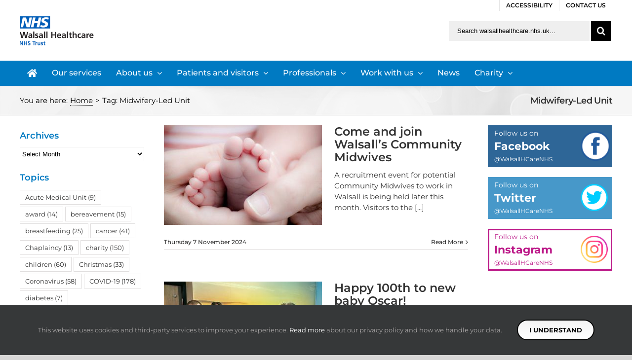

--- FILE ---
content_type: text/html; charset=UTF-8
request_url: https://www.walsallhealthcare.nhs.uk/tag/midwifery-led-unit/
body_size: 25851
content:
<!DOCTYPE html>
<html class="avada-html-layout-wide avada-html-has-sticky-footer" lang="en-US" prefix="og: http://ogp.me/ns# fb: http://ogp.me/ns/fb#">
<head>
	<meta charset="UTF-8"><link rel="preload" href="https://www.walsallhealthcare.nhs.uk/wp-content/cache/fvm/min/0-cssaeadbe36d1cec1999554662809d98e223948a3ecb1756e9e322c9a2e435c3.css" as="style" media="all" />
<link rel="preload" href="https://www.walsallhealthcare.nhs.uk/wp-content/cache/fvm/min/0-css7d3757e365c040af4c4c2161b57f1f49a6a1cc92f863decb68735b7b207ea.css" as="style" media="all" />
<link rel="preload" href="https://www.walsallhealthcare.nhs.uk/wp-content/cache/fvm/min/0-cssd752f515c8dac8f7ca6ddd130022b80bd40ac9b1584b870f16f9adddd9c3f.css" as="style" media="all" />
<link rel="preload" href="https://www.walsallhealthcare.nhs.uk/wp-content/cache/fvm/min/0-css89df807fd71002406f283c16a50ca942b8b145c216bfc16f96eb93ef32cae.css" as="style" media="all" />
<link rel="preload" href="https://www.walsallhealthcare.nhs.uk/wp-content/cache/fvm/min/0-css1e6b435291d477492c13925773d1d9a4f1a8ac334f26116a7397d2d60f70f.css" as="style" media="all" />
<link rel="preload" href="https://www.walsallhealthcare.nhs.uk/wp-content/cache/fvm/min/0-css79933f3204a8811657c1c763f4ad9060394e778666b0f83a68247d678e5dd.css" as="style" media="all" />
<link rel="preload" href="https://www.walsallhealthcare.nhs.uk/wp-content/cache/fvm/min/0-css8697dd5e276b84c7b17a4044280978c287e52838f1625bca76f1657b60cf7.css" as="style" media="only screen and (max-width: 640px)" />
<link rel="preload" href="https://www.walsallhealthcare.nhs.uk/wp-content/cache/fvm/min/0-cssf8f210febcba5ea71b78e7935140dc4ff159d5a959e00b83e67dc504517e4.css" as="style" media="only screen and (max-width: 712px)" />
<link rel="preload" href="https://www.walsallhealthcare.nhs.uk/wp-content/cache/fvm/min/0-cssb22bc6ad3ed8f6dfd192c60c007807b6da5e2a3d22ecc5eda020cfc8335cc.css" as="style" media="only screen and (min-width: 712px) and (max-width: 784px)" />
<link rel="preload" href="https://www.walsallhealthcare.nhs.uk/wp-content/cache/fvm/min/0-css01c52043e2f6b2235b0417ed85165f8eb11e48a34e5c57300a770bffd50da.css" as="style" media="only screen and (min-width: 784px) and (max-width: 856px)" />
<link rel="preload" href="https://www.walsallhealthcare.nhs.uk/wp-content/cache/fvm/min/0-css565fded01638b49a34c27e942275bf301dcd29d607913fafdb182e035e96c.css" as="style" media="only screen and (min-width: 856px) and (max-width: 928px)" />
<link rel="preload" href="https://www.walsallhealthcare.nhs.uk/wp-content/cache/fvm/min/0-cssf1041a80839e8a4f2b874cb8addec6456cfc1b70ff6dad28bcb117f6f49cb.css" as="style" media="only screen and (min-width: 928px) and (max-width: 1000px)" />
<link rel="preload" href="https://www.walsallhealthcare.nhs.uk/wp-content/cache/fvm/min/0-csseb70d1c2644e3ac5476600388ba15c31a86b670e59eba2e1394c09f0404d2.css" as="style" media="only screen and (min-width: 800px)" />
<link rel="preload" href="https://www.walsallhealthcare.nhs.uk/wp-content/cache/fvm/min/0-css81209b51fdb402c11a984bcd8c55fd3563fdb2f977d46feb124783354c3a6.css" as="style" media="only screen and (max-width: 800px)" />
<link rel="preload" href="https://www.walsallhealthcare.nhs.uk/wp-content/cache/fvm/min/0-css86b04a0d2c29efac926987fe5ba96101c3830a032bc4653aa45629ff64fde.css" as="style" media="only screen and (min-device-width: 768px) and (max-device-width: 1024px) and (orientation: portrait)" />
<link rel="preload" href="https://www.walsallhealthcare.nhs.uk/wp-content/cache/fvm/min/0-css96ba517dc9f6858f25e8e628f3009fdacf0c7a8b4eb8311ea911ca03dc6b2.css" as="style" media="only screen and (min-device-width: 768px) and (max-device-width: 1024px) and (orientation: landscape)" />
<link rel="preload" href="https://www.walsallhealthcare.nhs.uk/wp-content/cache/fvm/min/0-css227d411876fdd2d8da7f12902dc6a0adc6299f97406542dcfd0d2c0bd2ca7.css" as="style" media="only screen and (max-width: 782px)" />
<link rel="preload" href="https://www.walsallhealthcare.nhs.uk/wp-content/cache/fvm/min/0-css37a293ca3dd33162853f30246beff6cc54823e211eafb83ba8e1cfe35314e.css" as="style" media="only screen and (max-width: 768px)" />
<link rel="preload" href="https://www.walsallhealthcare.nhs.uk/wp-content/cache/fvm/min/0-css1cc48cc4d01718b4e35503d58afe9751954b13bfa955f4a9fe32f3fdfa2d8.css" as="style" media="only screen and (max-device-width: 640px)" /><script data-cfasync="false">if(navigator.userAgent.match(/MSIE|Internet Explorer/i)||navigator.userAgent.match(/Trident\/7\..*?rv:11/i)){var href=document.location.href;if(!href.match(/[?&]iebrowser/)){if(href.indexOf("?")==-1){if(href.indexOf("#")==-1){document.location.href=href+"?iebrowser=1"}else{document.location.href=href.replace("#","?iebrowser=1#")}}else{if(href.indexOf("#")==-1){document.location.href=href+"&iebrowser=1"}else{document.location.href=href.replace("#","&iebrowser=1#")}}}}</script>
<script data-cfasync="false">class FVMLoader{constructor(e){this.triggerEvents=e,this.eventOptions={passive:!0},this.userEventListener=this.triggerListener.bind(this),this.delayedScripts={normal:[],async:[],defer:[]},this.allJQueries=[]}_addUserInteractionListener(e){this.triggerEvents.forEach(t=>window.addEventListener(t,e.userEventListener,e.eventOptions))}_removeUserInteractionListener(e){this.triggerEvents.forEach(t=>window.removeEventListener(t,e.userEventListener,e.eventOptions))}triggerListener(){this._removeUserInteractionListener(this),"loading"===document.readyState?document.addEventListener("DOMContentLoaded",this._loadEverythingNow.bind(this)):this._loadEverythingNow()}async _loadEverythingNow(){this._runAllDelayedCSS(),this._delayEventListeners(),this._delayJQueryReady(this),this._handleDocumentWrite(),this._registerAllDelayedScripts(),await this._loadScriptsFromList(this.delayedScripts.normal),await this._loadScriptsFromList(this.delayedScripts.defer),await this._loadScriptsFromList(this.delayedScripts.async),await this._triggerDOMContentLoaded(),await this._triggerWindowLoad(),window.dispatchEvent(new Event("wpr-allScriptsLoaded"))}_registerAllDelayedScripts(){document.querySelectorAll("script[type=fvmdelay]").forEach(e=>{e.hasAttribute("src")?e.hasAttribute("async")&&!1!==e.async?this.delayedScripts.async.push(e):e.hasAttribute("defer")&&!1!==e.defer||"module"===e.getAttribute("data-type")?this.delayedScripts.defer.push(e):this.delayedScripts.normal.push(e):this.delayedScripts.normal.push(e)})}_runAllDelayedCSS(){document.querySelectorAll("link[rel=fvmdelay]").forEach(e=>{e.setAttribute("rel","stylesheet")})}async _transformScript(e){return await this._requestAnimFrame(),new Promise(t=>{const n=document.createElement("script");let r;[...e.attributes].forEach(e=>{let t=e.nodeName;"type"!==t&&("data-type"===t&&(t="type",r=e.nodeValue),n.setAttribute(t,e.nodeValue))}),e.hasAttribute("src")?(n.addEventListener("load",t),n.addEventListener("error",t)):(n.text=e.text,t()),e.parentNode.replaceChild(n,e)})}async _loadScriptsFromList(e){const t=e.shift();return t?(await this._transformScript(t),this._loadScriptsFromList(e)):Promise.resolve()}_delayEventListeners(){let e={};function t(t,n){!function(t){function n(n){return e[t].eventsToRewrite.indexOf(n)>=0?"wpr-"+n:n}e[t]||(e[t]={originalFunctions:{add:t.addEventListener,remove:t.removeEventListener},eventsToRewrite:[]},t.addEventListener=function(){arguments[0]=n(arguments[0]),e[t].originalFunctions.add.apply(t,arguments)},t.removeEventListener=function(){arguments[0]=n(arguments[0]),e[t].originalFunctions.remove.apply(t,arguments)})}(t),e[t].eventsToRewrite.push(n)}function n(e,t){let n=e[t];Object.defineProperty(e,t,{get:()=>n||function(){},set(r){e["wpr"+t]=n=r}})}t(document,"DOMContentLoaded"),t(window,"DOMContentLoaded"),t(window,"load"),t(window,"pageshow"),t(document,"readystatechange"),n(document,"onreadystatechange"),n(window,"onload"),n(window,"onpageshow")}_delayJQueryReady(e){let t=window.jQuery;Object.defineProperty(window,"jQuery",{get:()=>t,set(n){if(n&&n.fn&&!e.allJQueries.includes(n)){n.fn.ready=n.fn.init.prototype.ready=function(t){e.domReadyFired?t.bind(document)(n):document.addEventListener("DOMContentLoaded2",()=>t.bind(document)(n))};const t=n.fn.on;n.fn.on=n.fn.init.prototype.on=function(){if(this[0]===window){function e(e){return e.split(" ").map(e=>"load"===e||0===e.indexOf("load.")?"wpr-jquery-load":e).join(" ")}"string"==typeof arguments[0]||arguments[0]instanceof String?arguments[0]=e(arguments[0]):"object"==typeof arguments[0]&&Object.keys(arguments[0]).forEach(t=>{delete Object.assign(arguments[0],{[e(t)]:arguments[0][t]})[t]})}return t.apply(this,arguments),this},e.allJQueries.push(n)}t=n}})}async _triggerDOMContentLoaded(){this.domReadyFired=!0,await this._requestAnimFrame(),document.dispatchEvent(new Event("DOMContentLoaded2")),await this._requestAnimFrame(),window.dispatchEvent(new Event("DOMContentLoaded2")),await this._requestAnimFrame(),document.dispatchEvent(new Event("wpr-readystatechange")),await this._requestAnimFrame(),document.wpronreadystatechange&&document.wpronreadystatechange()}async _triggerWindowLoad(){await this._requestAnimFrame(),window.dispatchEvent(new Event("wpr-load")),await this._requestAnimFrame(),window.wpronload&&window.wpronload(),await this._requestAnimFrame(),this.allJQueries.forEach(e=>e(window).trigger("wpr-jquery-load")),window.dispatchEvent(new Event("wpr-pageshow")),await this._requestAnimFrame(),window.wpronpageshow&&window.wpronpageshow()}_handleDocumentWrite(){const e=new Map;document.write=document.writeln=function(t){const n=document.currentScript,r=document.createRange(),i=n.parentElement;let a=e.get(n);void 0===a&&(a=n.nextSibling,e.set(n,a));const s=document.createDocumentFragment();r.setStart(s,0),s.appendChild(r.createContextualFragment(t)),i.insertBefore(s,a)}}async _requestAnimFrame(){return new Promise(e=>requestAnimationFrame(e))}static run(){const e=new FVMLoader(["keydown","mousemove","touchmove","touchstart","touchend","wheel"]);e._addUserInteractionListener(e)}}FVMLoader.run();</script><meta http-equiv="X-UA-Compatible" content="IE=edge" /><meta http-equiv="Content-Type" content="text/html; charset=utf-8"/><meta name="viewport" content="width=device-width, initial-scale=1" /><meta name='robots' content='noindex, follow' /><meta name="dlm-version" content="4.9.14"><title>Midwifery-Led Unit Archives - Walsall Healthcare NHS Trust</title><meta property="og:locale" content="en_US" /><meta property="og:type" content="article" /><meta property="og:title" content="Midwifery-Led Unit Archives - Walsall Healthcare NHS Trust" /><meta property="og:url" content="https://www.walsallhealthcare.nhs.uk/tag/midwifery-led-unit/" /><meta property="og:site_name" content="Walsall Healthcare NHS Trust" /><meta name="twitter:card" content="summary_large_image" /><meta name="twitter:site" content="@WalsallHcareNHS" /><script type="application/ld+json" class="yoast-schema-graph">{"@context":"https://schema.org","@graph":[{"@type":"CollectionPage","@id":"https://www.walsallhealthcare.nhs.uk/tag/midwifery-led-unit/","url":"https://www.walsallhealthcare.nhs.uk/tag/midwifery-led-unit/","name":"Midwifery-Led Unit Archives - Walsall Healthcare NHS Trust","isPartOf":{"@id":"https://www.walsallhealthcare.nhs.uk/#website"},"primaryImageOfPage":{"@id":"https://www.walsallhealthcare.nhs.uk/tag/midwifery-led-unit/#primaryimage"},"image":{"@id":"https://www.walsallhealthcare.nhs.uk/tag/midwifery-led-unit/#primaryimage"},"thumbnailUrl":"https://www.walsallhealthcare.nhs.uk/wp-content/uploads/2018/09/20180821-widening-choice-for-pregnant-women.jpg","breadcrumb":{"@id":"https://www.walsallhealthcare.nhs.uk/tag/midwifery-led-unit/#breadcrumb"},"inLanguage":"en-US"},{"@type":"ImageObject","inLanguage":"en-US","@id":"https://www.walsallhealthcare.nhs.uk/tag/midwifery-led-unit/#primaryimage","url":"https://www.walsallhealthcare.nhs.uk/wp-content/uploads/2018/09/20180821-widening-choice-for-pregnant-women.jpg","contentUrl":"https://www.walsallhealthcare.nhs.uk/wp-content/uploads/2018/09/20180821-widening-choice-for-pregnant-women.jpg","width":650,"height":410,"caption":"widening choice for pregnant women"},{"@type":"BreadcrumbList","@id":"https://www.walsallhealthcare.nhs.uk/tag/midwifery-led-unit/#breadcrumb","itemListElement":[{"@type":"ListItem","position":1,"name":"Home","item":"https://www.walsallhealthcare.nhs.uk/"},{"@type":"ListItem","position":2,"name":"Midwifery-Led Unit"}]},{"@type":"WebSite","@id":"https://www.walsallhealthcare.nhs.uk/#website","url":"https://www.walsallhealthcare.nhs.uk/","name":"Walsall Healthcare NHS Trust","description":"Providing acute and community healthcare services","potentialAction":[{"@type":"SearchAction","target":{"@type":"EntryPoint","urlTemplate":"https://www.walsallhealthcare.nhs.uk/?s={search_term_string}"},"query-input":{"@type":"PropertyValueSpecification","valueRequired":true,"valueName":"search_term_string"}}],"inLanguage":"en-US"}]}</script><link rel="alternate" type="application/rss+xml" title="Walsall Healthcare NHS Trust &raquo; Feed" href="https://www.walsallhealthcare.nhs.uk/feed/" /><link rel="alternate" type="application/rss+xml" title="Walsall Healthcare NHS Trust &raquo; Comments Feed" href="https://www.walsallhealthcare.nhs.uk/comments/feed/" /><link rel="alternate" type="application/rss+xml" title="Walsall Healthcare NHS Trust &raquo; Midwifery-Led Unit Tag Feed" href="https://www.walsallhealthcare.nhs.uk/tag/midwifery-led-unit/feed/" /><title>Untitled Document</title><title>Untitled Document</title><title>Untitled Document</title>
	
	
	

	
	
	
	
	
	
	
	
	
	
	




					<link rel="shortcut icon" href="https://www.walsallhealthcare.nhs.uk/wp-content/uploads/2018/04/favicon-16px.png" type="image/x-icon" />
		
					
			
		
					
			
		
					
			
		
					
			
				
<style id='wp-img-auto-sizes-contain-inline-css' type='text/css' media="all">img:is([sizes=auto i],[sizes^="auto," i]){contain-intrinsic-size:3000px 1500px}</style>
<style id='classic-theme-styles-inline-css' type='text/css' media="all">/*! This file is auto-generated */
.wp-block-button__link{color:#fff;background-color:#32373c;border-radius:9999px;box-shadow:none;text-decoration:none;padding:calc(.667em + 2px) calc(1.333em + 2px);font-size:1.125em}.wp-block-file__button{background:#32373c;color:#fff;text-decoration:none}</style>
<link rel='stylesheet' id='rs-plugin-settings-css' href='https://www.walsallhealthcare.nhs.uk/wp-content/cache/fvm/min/0-cssaeadbe36d1cec1999554662809d98e223948a3ecb1756e9e322c9a2e435c3.css' type='text/css' media='all' />
<style id='rs-plugin-settings-inline-css' type='text/css' media="all">#rs-demo-id {}
/*# sourceURL=rs-plugin-settings-inline-css */</style>
<link rel='stylesheet' id='wpa-style-css' href='https://www.walsallhealthcare.nhs.uk/wp-content/cache/fvm/min/0-css7d3757e365c040af4c4c2161b57f1f49a6a1cc92f863decb68735b7b207ea.css' type='text/css' media='all' />
<style id='wpa-style-inline-css' type='text/css' media="all">:root{--admin-bar-top:7px}</style>
<link rel='stylesheet' id='avada-stylesheet-css' href='https://www.walsallhealthcare.nhs.uk/wp-content/cache/fvm/min/0-cssd752f515c8dac8f7ca6ddd130022b80bd40ac9b1584b870f16f9adddd9c3f.css' type='text/css' media='all' />
<link rel='stylesheet' id='child-style-css' href='https://www.walsallhealthcare.nhs.uk/wp-content/cache/fvm/min/0-css89df807fd71002406f283c16a50ca942b8b145c216bfc16f96eb93ef32cae.css' type='text/css' media='all' />
<link rel='stylesheet' id='tablepress-default-css' href='https://www.walsallhealthcare.nhs.uk/wp-content/cache/fvm/min/0-css1e6b435291d477492c13925773d1d9a4f1a8ac334f26116a7397d2d60f70f.css' type='text/css' media='all' />
<link rel='stylesheet' id='fusion-dynamic-css-css' href='https://www.walsallhealthcare.nhs.uk/wp-content/cache/fvm/min/0-css79933f3204a8811657c1c763f4ad9060394e778666b0f83a68247d678e5dd.css' type='text/css' media='all' />
<link rel='stylesheet' id='avada-max-1c-max-sh-640-max-640-gravity-max-640-sliders-css' href='https://www.walsallhealthcare.nhs.uk/wp-content/cache/fvm/min/0-css8697dd5e276b84c7b17a4044280978c287e52838f1625bca76f1657b60cf7.css' type='text/css' media='only screen and (max-width: 640px)' />
<link rel='stylesheet' id='avada-max-2c-css' href='https://www.walsallhealthcare.nhs.uk/wp-content/cache/fvm/min/0-cssf8f210febcba5ea71b78e7935140dc4ff159d5a959e00b83e67dc504517e4.css' type='text/css' media='only screen and (max-width: 712px)' />
<link rel='stylesheet' id='avada-min-2c-max-3c-css' href='https://www.walsallhealthcare.nhs.uk/wp-content/cache/fvm/min/0-cssb22bc6ad3ed8f6dfd192c60c007807b6da5e2a3d22ecc5eda020cfc8335cc.css' type='text/css' media='only screen and (min-width: 712px) and (max-width: 784px)' />
<link rel='stylesheet' id='avada-min-3c-max-4c-css' href='https://www.walsallhealthcare.nhs.uk/wp-content/cache/fvm/min/0-css01c52043e2f6b2235b0417ed85165f8eb11e48a34e5c57300a770bffd50da.css' type='text/css' media='only screen and (min-width: 784px) and (max-width: 856px)' />
<link rel='stylesheet' id='avada-min-4c-max-5c-css' href='https://www.walsallhealthcare.nhs.uk/wp-content/cache/fvm/min/0-css565fded01638b49a34c27e942275bf301dcd29d607913fafdb182e035e96c.css' type='text/css' media='only screen and (min-width: 856px) and (max-width: 928px)' />
<link rel='stylesheet' id='avada-min-5c-max-6c-css' href='https://www.walsallhealthcare.nhs.uk/wp-content/cache/fvm/min/0-cssf1041a80839e8a4f2b874cb8addec6456cfc1b70ff6dad28bcb117f6f49cb.css' type='text/css' media='only screen and (min-width: 928px) and (max-width: 1000px)' />
<link rel='stylesheet' id='avada-min-shbp-min-sh-cbp-css' href='https://www.walsallhealthcare.nhs.uk/wp-content/cache/fvm/min/0-csseb70d1c2644e3ac5476600388ba15c31a86b670e59eba2e1394c09f0404d2.css' type='text/css' media='only screen and (min-width: 800px)' />
<link rel='stylesheet' id='avada-max-shbp-max-sh-shbp-max-sh-cbp-max-sh-sbp-max-sh-cbp-gravity-max-sh-cbp-sliders-css' href='https://www.walsallhealthcare.nhs.uk/wp-content/cache/fvm/min/0-css81209b51fdb402c11a984bcd8c55fd3563fdb2f977d46feb124783354c3a6.css' type='text/css' media='only screen and (max-width: 800px)' />
<link rel='stylesheet' id='avada-min-768-max-1024-p-css' href='https://www.walsallhealthcare.nhs.uk/wp-content/cache/fvm/min/0-css86b04a0d2c29efac926987fe5ba96101c3830a032bc4653aa45629ff64fde.css' type='text/css' media='only screen and (min-device-width: 768px) and (max-device-width: 1024px) and (orientation: portrait)' />
<link rel='stylesheet' id='avada-min-768-max-1024-l-css' href='https://www.walsallhealthcare.nhs.uk/wp-content/cache/fvm/min/0-css96ba517dc9f6858f25e8e628f3009fdacf0c7a8b4eb8311ea911ca03dc6b2.css' type='text/css' media='only screen and (min-device-width: 768px) and (max-device-width: 1024px) and (orientation: landscape)' />
<link rel='stylesheet' id='avada-max-shbp-18-css' href='https://www.walsallhealthcare.nhs.uk/wp-content/cache/fvm/min/0-css227d411876fdd2d8da7f12902dc6a0adc6299f97406542dcfd0d2c0bd2ca7.css' type='text/css' media='only screen and (max-width: 782px)' />
<link rel='stylesheet' id='avada-max-shbp-32-css' href='https://www.walsallhealthcare.nhs.uk/wp-content/cache/fvm/min/0-css37a293ca3dd33162853f30246beff6cc54823e211eafb83ba8e1cfe35314e.css' type='text/css' media='only screen and (max-width: 768px)' />
<link rel='stylesheet' id='avada-max-640-css' href='https://www.walsallhealthcare.nhs.uk/wp-content/cache/fvm/min/0-css1cc48cc4d01718b4e35503d58afe9751954b13bfa955f4a9fe32f3fdfa2d8.css' type='text/css' media='only screen and (max-device-width: 640px)' />
<script type="text/javascript" src="https://www.walsallhealthcare.nhs.uk/wp-includes/js/jquery/jquery.min.js?ver=3.7.1" id="jquery-core-js"></script>
<script type="text/javascript" src="https://www.walsallhealthcare.nhs.uk/wp-includes/js/jquery/jquery-migrate.min.js?ver=3.4.1" id="jquery-migrate-js"></script>
<script type="text/javascript" src="https://www.walsallhealthcare.nhs.uk/wp-content/plugins/revslider/public/assets/js/jquery.themepunch.tools.min.js?ver=5.4.8.3" id="tp-tools-js"></script>
<script type="text/javascript" src="https://www.walsallhealthcare.nhs.uk/wp-content/plugins/revslider/public/assets/js/jquery.themepunch.revolution.min.js?ver=5.4.8.3" id="revmin-js"></script>
<script type="text/javascript" src="https://www.walsallhealthcare.nhs.uk/wp-content/plugins/wp-accessibility/js/fingerprint.min.js?ver=1.7.5" id="wpa-fingerprintjs-js"></script>



<script type="text/javascript">function setREVStartSize(e){									
						try{ e.c=jQuery(e.c);var i=jQuery(window).width(),t=9999,r=0,n=0,l=0,f=0,s=0,h=0;
							if(e.responsiveLevels&&(jQuery.each(e.responsiveLevels,function(e,f){f>i&&(t=r=f,l=e),i>f&&f>r&&(r=f,n=e)}),t>r&&(l=n)),f=e.gridheight[l]||e.gridheight[0]||e.gridheight,s=e.gridwidth[l]||e.gridwidth[0]||e.gridwidth,h=i/s,h=h>1?1:h,f=Math.round(h*f),"fullscreen"==e.sliderLayout){var u=(e.c.width(),jQuery(window).height());if(void 0!=e.fullScreenOffsetContainer){var c=e.fullScreenOffsetContainer.split(",");if (c) jQuery.each(c,function(e,i){u=jQuery(i).length>0?u-jQuery(i).outerHeight(!0):u}),e.fullScreenOffset.split("%").length>1&&void 0!=e.fullScreenOffset&&e.fullScreenOffset.length>0?u-=jQuery(window).height()*parseInt(e.fullScreenOffset,0)/100:void 0!=e.fullScreenOffset&&e.fullScreenOffset.length>0&&(u-=parseInt(e.fullScreenOffset,0))}f=u}else void 0!=e.minHeight&&f<e.minHeight&&(f=e.minHeight);e.c.closest(".rev_slider_wrapper").css({height:f})					
						}catch(d){console.log("Failure at Presize of Slider:"+d)}						
					};</script>

		
	<script type="text/javascript">
		var doc = document.documentElement;
		doc.setAttribute('data-useragent', navigator.userAgent);
	</script>

	
<script async src="https://www.googletagmanager.com/gtag/js?id=UA-125273210-1"></script>
<script>
  window.dataLayer = window.dataLayer || [];
  function gtag(){dataLayer.push(arguments);}
  gtag('js', new Date());

  gtag('config', 'UA-125273210-1');
</script><style id='wp-block-paragraph-inline-css' type='text/css' media="all">.is-small-text{font-size:.875em}.is-regular-text{font-size:1em}.is-large-text{font-size:2.25em}.is-larger-text{font-size:3em}.has-drop-cap:not(:focus):first-letter{float:left;font-size:8.4em;font-style:normal;font-weight:100;line-height:.68;margin:.05em .1em 0 0;text-transform:uppercase}body.rtl .has-drop-cap:not(:focus):first-letter{float:none;margin-left:.1em}p.has-drop-cap.has-background{overflow:hidden}:root :where(p.has-background){padding:1.25em 2.375em}:where(p.has-text-color:not(.has-link-color)) a{color:inherit}p.has-text-align-left[style*="writing-mode:vertical-lr"],p.has-text-align-right[style*="writing-mode:vertical-rl"]{rotate:180deg}</style>
<style id='global-styles-inline-css' type='text/css' media="all">:root{--wp--preset--aspect-ratio--square:1;--wp--preset--aspect-ratio--4-3:4/3;--wp--preset--aspect-ratio--3-4:3/4;--wp--preset--aspect-ratio--3-2:3/2;--wp--preset--aspect-ratio--2-3:2/3;--wp--preset--aspect-ratio--16-9:16/9;--wp--preset--aspect-ratio--9-16:9/16;--wp--preset--color--black:#000000;--wp--preset--color--cyan-bluish-gray:#abb8c3;--wp--preset--color--white:#ffffff;--wp--preset--color--pale-pink:#f78da7;--wp--preset--color--vivid-red:#cf2e2e;--wp--preset--color--luminous-vivid-orange:#ff6900;--wp--preset--color--luminous-vivid-amber:#fcb900;--wp--preset--color--light-green-cyan:#7bdcb5;--wp--preset--color--vivid-green-cyan:#00d084;--wp--preset--color--pale-cyan-blue:#8ed1fc;--wp--preset--color--vivid-cyan-blue:#0693e3;--wp--preset--color--vivid-purple:#9b51e0;--wp--preset--gradient--vivid-cyan-blue-to-vivid-purple:linear-gradient(135deg,rgb(6,147,227) 0%,rgb(155,81,224) 100%);--wp--preset--gradient--light-green-cyan-to-vivid-green-cyan:linear-gradient(135deg,rgb(122,220,180) 0%,rgb(0,208,130) 100%);--wp--preset--gradient--luminous-vivid-amber-to-luminous-vivid-orange:linear-gradient(135deg,rgb(252,185,0) 0%,rgb(255,105,0) 100%);--wp--preset--gradient--luminous-vivid-orange-to-vivid-red:linear-gradient(135deg,rgb(255,105,0) 0%,rgb(207,46,46) 100%);--wp--preset--gradient--very-light-gray-to-cyan-bluish-gray:linear-gradient(135deg,rgb(238,238,238) 0%,rgb(169,184,195) 100%);--wp--preset--gradient--cool-to-warm-spectrum:linear-gradient(135deg,rgb(74,234,220) 0%,rgb(151,120,209) 20%,rgb(207,42,186) 40%,rgb(238,44,130) 60%,rgb(251,105,98) 80%,rgb(254,248,76) 100%);--wp--preset--gradient--blush-light-purple:linear-gradient(135deg,rgb(255,206,236) 0%,rgb(152,150,240) 100%);--wp--preset--gradient--blush-bordeaux:linear-gradient(135deg,rgb(254,205,165) 0%,rgb(254,45,45) 50%,rgb(107,0,62) 100%);--wp--preset--gradient--luminous-dusk:linear-gradient(135deg,rgb(255,203,112) 0%,rgb(199,81,192) 50%,rgb(65,88,208) 100%);--wp--preset--gradient--pale-ocean:linear-gradient(135deg,rgb(255,245,203) 0%,rgb(182,227,212) 50%,rgb(51,167,181) 100%);--wp--preset--gradient--electric-grass:linear-gradient(135deg,rgb(202,248,128) 0%,rgb(113,206,126) 100%);--wp--preset--gradient--midnight:linear-gradient(135deg,rgb(2,3,129) 0%,rgb(40,116,252) 100%);--wp--preset--font-size--small:13px;--wp--preset--font-size--medium:20px;--wp--preset--font-size--large:36px;--wp--preset--font-size--x-large:42px;--wp--preset--spacing--20:0.44rem;--wp--preset--spacing--30:0.67rem;--wp--preset--spacing--40:1rem;--wp--preset--spacing--50:1.5rem;--wp--preset--spacing--60:2.25rem;--wp--preset--spacing--70:3.38rem;--wp--preset--spacing--80:5.06rem;--wp--preset--shadow--natural:6px 6px 9px rgba(0, 0, 0, 0.2);--wp--preset--shadow--deep:12px 12px 50px rgba(0, 0, 0, 0.4);--wp--preset--shadow--sharp:6px 6px 0px rgba(0, 0, 0, 0.2);--wp--preset--shadow--outlined:6px 6px 0px -3px rgb(255, 255, 255), 6px 6px rgb(0, 0, 0);--wp--preset--shadow--crisp:6px 6px 0px rgb(0, 0, 0)}:where(.is-layout-flex){gap:.5em}:where(.is-layout-grid){gap:.5em}body .is-layout-flex{display:flex}.is-layout-flex{flex-wrap:wrap;align-items:center}.is-layout-flex>:is(*,div){margin:0}body .is-layout-grid{display:grid}.is-layout-grid>:is(*,div){margin:0}:where(.wp-block-columns.is-layout-flex){gap:2em}:where(.wp-block-columns.is-layout-grid){gap:2em}:where(.wp-block-post-template.is-layout-flex){gap:1.25em}:where(.wp-block-post-template.is-layout-grid){gap:1.25em}.has-black-color{color:var(--wp--preset--color--black)!important}.has-cyan-bluish-gray-color{color:var(--wp--preset--color--cyan-bluish-gray)!important}.has-white-color{color:var(--wp--preset--color--white)!important}.has-pale-pink-color{color:var(--wp--preset--color--pale-pink)!important}.has-vivid-red-color{color:var(--wp--preset--color--vivid-red)!important}.has-luminous-vivid-orange-color{color:var(--wp--preset--color--luminous-vivid-orange)!important}.has-luminous-vivid-amber-color{color:var(--wp--preset--color--luminous-vivid-amber)!important}.has-light-green-cyan-color{color:var(--wp--preset--color--light-green-cyan)!important}.has-vivid-green-cyan-color{color:var(--wp--preset--color--vivid-green-cyan)!important}.has-pale-cyan-blue-color{color:var(--wp--preset--color--pale-cyan-blue)!important}.has-vivid-cyan-blue-color{color:var(--wp--preset--color--vivid-cyan-blue)!important}.has-vivid-purple-color{color:var(--wp--preset--color--vivid-purple)!important}.has-black-background-color{background-color:var(--wp--preset--color--black)!important}.has-cyan-bluish-gray-background-color{background-color:var(--wp--preset--color--cyan-bluish-gray)!important}.has-white-background-color{background-color:var(--wp--preset--color--white)!important}.has-pale-pink-background-color{background-color:var(--wp--preset--color--pale-pink)!important}.has-vivid-red-background-color{background-color:var(--wp--preset--color--vivid-red)!important}.has-luminous-vivid-orange-background-color{background-color:var(--wp--preset--color--luminous-vivid-orange)!important}.has-luminous-vivid-amber-background-color{background-color:var(--wp--preset--color--luminous-vivid-amber)!important}.has-light-green-cyan-background-color{background-color:var(--wp--preset--color--light-green-cyan)!important}.has-vivid-green-cyan-background-color{background-color:var(--wp--preset--color--vivid-green-cyan)!important}.has-pale-cyan-blue-background-color{background-color:var(--wp--preset--color--pale-cyan-blue)!important}.has-vivid-cyan-blue-background-color{background-color:var(--wp--preset--color--vivid-cyan-blue)!important}.has-vivid-purple-background-color{background-color:var(--wp--preset--color--vivid-purple)!important}.has-black-border-color{border-color:var(--wp--preset--color--black)!important}.has-cyan-bluish-gray-border-color{border-color:var(--wp--preset--color--cyan-bluish-gray)!important}.has-white-border-color{border-color:var(--wp--preset--color--white)!important}.has-pale-pink-border-color{border-color:var(--wp--preset--color--pale-pink)!important}.has-vivid-red-border-color{border-color:var(--wp--preset--color--vivid-red)!important}.has-luminous-vivid-orange-border-color{border-color:var(--wp--preset--color--luminous-vivid-orange)!important}.has-luminous-vivid-amber-border-color{border-color:var(--wp--preset--color--luminous-vivid-amber)!important}.has-light-green-cyan-border-color{border-color:var(--wp--preset--color--light-green-cyan)!important}.has-vivid-green-cyan-border-color{border-color:var(--wp--preset--color--vivid-green-cyan)!important}.has-pale-cyan-blue-border-color{border-color:var(--wp--preset--color--pale-cyan-blue)!important}.has-vivid-cyan-blue-border-color{border-color:var(--wp--preset--color--vivid-cyan-blue)!important}.has-vivid-purple-border-color{border-color:var(--wp--preset--color--vivid-purple)!important}.has-vivid-cyan-blue-to-vivid-purple-gradient-background{background:var(--wp--preset--gradient--vivid-cyan-blue-to-vivid-purple)!important}.has-light-green-cyan-to-vivid-green-cyan-gradient-background{background:var(--wp--preset--gradient--light-green-cyan-to-vivid-green-cyan)!important}.has-luminous-vivid-amber-to-luminous-vivid-orange-gradient-background{background:var(--wp--preset--gradient--luminous-vivid-amber-to-luminous-vivid-orange)!important}.has-luminous-vivid-orange-to-vivid-red-gradient-background{background:var(--wp--preset--gradient--luminous-vivid-orange-to-vivid-red)!important}.has-very-light-gray-to-cyan-bluish-gray-gradient-background{background:var(--wp--preset--gradient--very-light-gray-to-cyan-bluish-gray)!important}.has-cool-to-warm-spectrum-gradient-background{background:var(--wp--preset--gradient--cool-to-warm-spectrum)!important}.has-blush-light-purple-gradient-background{background:var(--wp--preset--gradient--blush-light-purple)!important}.has-blush-bordeaux-gradient-background{background:var(--wp--preset--gradient--blush-bordeaux)!important}.has-luminous-dusk-gradient-background{background:var(--wp--preset--gradient--luminous-dusk)!important}.has-pale-ocean-gradient-background{background:var(--wp--preset--gradient--pale-ocean)!important}.has-electric-grass-gradient-background{background:var(--wp--preset--gradient--electric-grass)!important}.has-midnight-gradient-background{background:var(--wp--preset--gradient--midnight)!important}.has-small-font-size{font-size:var(--wp--preset--font-size--small)!important}.has-medium-font-size{font-size:var(--wp--preset--font-size--medium)!important}.has-large-font-size{font-size:var(--wp--preset--font-size--large)!important}.has-x-large-font-size{font-size:var(--wp--preset--font-size--x-large)!important}</style>
</head>

<body class="archive tag tag-midwifery-led-unit tag-206 wp-theme-Avada wp-child-theme-Avada-Child-Theme fusion-image-hovers fusion-body ltr fusion-sticky-header no-mobile-sticky-header no-mobile-slidingbar no-mobile-totop fusion-sub-menu-fade layout-wide-mode has-sidebar double-sidebars fusion-top-header menu-text-align-left mobile-menu-design-flyout fusion-show-pagination-text fusion-header-layout-v4 avada-responsive avada-footer-fx-sticky fusion-search-form-classic fusion-avatar-square">
	<a class="skip-link screen-reader-text" href="#content">Skip to content</a>
				<div id="wrapper" class="">
		<div id="home" style="position:relative;top:-1px;"></div>
		
			<header class="fusion-header-wrapper">
				<div class="fusion-header-v4 fusion-logo-left fusion-sticky-menu- fusion-sticky-logo-1 fusion-mobile-logo- fusion-sticky-menu-only fusion-header-menu-align-left fusion-mobile-menu-design-flyout fusion-header-has-flyout-menu">
					
<div class="fusion-secondary-header">
	<div class="fusion-row">
							<div class="fusion-alignright">
				<nav class="fusion-secondary-menu" role="navigation" aria-label="Secondary Menu"><ul id="menu-top-navigation" class="menu"><li  id="menu-item-5077"  class="menu-item menu-item-type-post_type menu-item-object-page menu-item-home menu-item-5077"  data-item-id="5077"><a  href="https://www.walsallhealthcare.nhs.uk/" class="fusion-background-highlight"><span class="menu-text">Go to main Trust site</span></a></li><li  id="menu-item-82"  class="menu-item menu-item-type-post_type menu-item-object-page menu-item-82"  data-item-id="82"><a  href="https://www.walsallhealthcare.nhs.uk/accessibility/" class="fusion-background-highlight"><span class="menu-text">Accessibility</span></a></li><li  id="menu-item-84"  class="menu-item menu-item-type-post_type menu-item-object-page menu-item-84"  data-item-id="84"><a  href="https://www.walsallhealthcare.nhs.uk/contact-us/" class="fusion-background-highlight"><span class="menu-text">Contact us</span></a></li></ul></nav><nav class="fusion-mobile-nav-holder fusion-mobile-menu-text-align-left" aria-label="Secondary Mobile Menu"></nav>			</div>
			</div>
</div>
<div class="fusion-header-sticky-height"></div>
<div class="fusion-sticky-header-wrapper"> 
	<div class="fusion-header">
		<div class="fusion-row">
							<div class="fusion-header-has-flyout-menu-content">
							<div class="fusion-logo" data-margin-top="0px" data-margin-bottom="0px" data-margin-left="0px" data-margin-right="0px">
			<a class="fusion-logo-link"  href="https://www.walsallhealthcare.nhs.uk/" >

						
			<img src="https://www.walsallhealthcare.nhs.uk/wp-content/uploads/2024/06/Walsall-Healthcare-NHS-Trust-300px.png" srcset="https://www.walsallhealthcare.nhs.uk/wp-content/uploads/2024/06/Walsall-Healthcare-NHS-Trust-300px.png 1x, https://www.walsallhealthcare.nhs.uk/wp-content/uploads/2024/06/Walsall-Healthcare-NHS-Trust-300px.png 2x" width="300" height="118" style="max-height:118px;height:auto;" alt="Walsall Healthcare NHS Trust Logo" data-retina_logo_url="https://www.walsallhealthcare.nhs.uk/wp-content/uploads/2024/06/Walsall-Healthcare-NHS-Trust-300px.png" class="fusion-standard-logo" />

			
					</a>
		
<div class="fusion-header-content-3-wrapper">
										<div class="fusion-secondary-menu-search">
					


<form role="search" class="searchform fusion-search-form" method="get" action="https://www.walsallhealthcare.nhs.uk/">

	<div class="fusion-search-form-content">

		<div class="fusion-search-field search-field">

			<label class="screen-reader-text" for="s">Search for:</label>

			<input type="text" value="" name="s" class="s" placeholder="Search walsallhealthcare.nhs.uk..." required aria-required="true" aria-label="Search walsallhealthcare.nhs.uk"/> 


			

			

			

		

		</div>

		<div class="fusion-search-button search-button">

			<input type="submit" class="fusion-search-submit searchsubmit" value="&#xf002;" />

		</div>

	</div>

</form>				</div>
				<h3 class="fusion-header-tagline">
									</h3>
						</div>
</div>
							<div class="fusion-flyout-menu-icons fusion-flyout-mobile-menu-icons">
	
	
			<div class="fusion-flyout-search-toggle">
			<div class="fusion-toggle-icon">
				<div class="fusion-toggle-icon-line"></div>
				<div class="fusion-toggle-icon-line"></div>
				<div class="fusion-toggle-icon-line"></div>
			</div>
			<a class="fusion-icon fusion-icon-search" aria-hidden="true" aria-label="Toggle Search" href="#"></a>
		</div>
	
				<a class="fusion-flyout-menu-toggle" aria-hidden="true" aria-label="Toggle Menu" href="#">
			<div class="fusion-toggle-icon-line"></div>
			<div class="fusion-toggle-icon-line"></div>
			<div class="fusion-toggle-icon-line"></div>
		</a>
	</div>

	<div class="fusion-flyout-search">
		


<form role="search" class="searchform fusion-search-form" method="get" action="https://www.walsallhealthcare.nhs.uk/">

	<div class="fusion-search-form-content">

		<div class="fusion-search-field search-field">

			<label class="screen-reader-text" for="s">Search for:</label>

			<input type="text" value="" name="s" class="s" placeholder="Search walsallhealthcare.nhs.uk..." required aria-required="true" aria-label="Search walsallhealthcare.nhs.uk"/> 


			

			

			

		

		</div>

		<div class="fusion-search-button search-button">

			<input type="submit" class="fusion-search-submit searchsubmit" value="&#xf002;" />

		</div>

	</div>

</form>	</div>

<div class="fusion-flyout-menu-bg"></div>
			
							</div>
					</div>
	</div>
	<div class="fusion-secondary-main-menu">
		<div class="fusion-row">
			<nav class="fusion-main-menu" aria-label="Main Menu"><ul id="menu-maternity" class="fusion-menu"><li  id="menu-item-1003"  class="menu-item menu-item-type-post_type menu-item-object-page menu-item-home menu-item-1003"  data-item-id="1003"><a  title="Home " href="https://www.walsallhealthcare.nhs.uk/" class="fusion-icon-only-link fusion-flex-link fusion-flex-column fusion-background-highlight"><span class="fusion-megamenu-icon"><i class="glyphicon fa-home fas"></i></span><span class="menu-text"><span class="menu-title">Home</span></span></a></li><li  id="menu-item-52"  class="menu-item menu-item-type-post_type menu-item-object-page menu-item-52"  data-item-id="52"><a  href="https://www.walsallhealthcare.nhs.uk/our-services/" class="fusion-background-highlight"><span class="menu-text">Our services</span></a></li><li  id="menu-item-58"  class="menu-item menu-item-type-post_type menu-item-object-page menu-item-has-children menu-item-58 fusion-dropdown-menu"  data-item-id="58"><a  href="https://www.walsallhealthcare.nhs.uk/about-us/" class="fusion-background-highlight"><span class="menu-text">About us</span> <span class="fusion-caret"><i class="fusion-dropdown-indicator"></i></span></a><ul role="menu" class="sub-menu"><li  id="menu-item-894"  class="menu-item menu-item-type-post_type menu-item-object-page menu-item-has-children menu-item-894 fusion-dropdown-submenu" ><a  href="https://www.walsallhealthcare.nhs.uk/about-us/who-we-are/" class="fusion-background-highlight"><span>Who we are</span> <span class="fusion-caret"><i class="fusion-dropdown-indicator"></i></span></a><ul role="menu" class="sub-menu"><li  id="menu-item-858"  class="menu-item menu-item-type-post_type menu-item-object-page menu-item-858" ><a  href="https://www.walsallhealthcare.nhs.uk/about-us/who-we-are/our-vision-and-values/" class="fusion-background-highlight"><span>Our vision and values</span></a></li><li  id="menu-item-837"  class="menu-item menu-item-type-post_type menu-item-object-page menu-item-837" ><a  href="https://www.walsallhealthcare.nhs.uk/about-us/who-we-are/equality-and-diversity/" class="fusion-background-highlight"><span>Equality, diversity and inclusion</span></a></li></ul></li><li  id="menu-item-895"  class="menu-item menu-item-type-post_type menu-item-object-page menu-item-895 fusion-dropdown-submenu" ><a  href="https://www.walsallhealthcare.nhs.uk/about-us/what-we-do/" class="fusion-background-highlight"><span>What we do</span></a></li><li  id="menu-item-817"  class="menu-item menu-item-type-post_type menu-item-object-page menu-item-has-children menu-item-817 fusion-dropdown-submenu" ><a  href="https://www.walsallhealthcare.nhs.uk/about-us/how-we-are-run/" class="fusion-background-highlight"><span>How we are run</span> <span class="fusion-caret"><i class="fusion-dropdown-indicator"></i></span></a><ul role="menu" class="sub-menu"><li  id="menu-item-312"  class="menu-item menu-item-type-post_type menu-item-object-page menu-item-312" ><a  href="https://www.walsallhealthcare.nhs.uk/about-us/how-we-are-run/board-of-directors/" class="fusion-background-highlight"><span>Board of Directors</span></a></li><li  id="menu-item-3644"  class="menu-item menu-item-type-post_type menu-item-object-page menu-item-3644" ><a  href="https://www.walsallhealthcare.nhs.uk/about-us/how-we-are-run/board-papers/" class="fusion-background-highlight"><span>Board papers</span></a></li><li  id="menu-item-826"  class="menu-item menu-item-type-post_type menu-item-object-page menu-item-826" ><a  href="https://www.walsallhealthcare.nhs.uk/about-us/how-we-are-run/reports-and-publications/" class="fusion-background-highlight"><span>Reports and publications</span></a></li><li  id="menu-item-839"  class="menu-item menu-item-type-post_type menu-item-object-page menu-item-has-children menu-item-839" ><a  href="https://www.walsallhealthcare.nhs.uk/about-us/how-we-are-run/declarations-and-notices/" class="fusion-background-highlight"><span>Declarations and notices</span> <span class="fusion-caret"><i class="fusion-dropdown-indicator"></i></span></a><ul role="menu" class="sub-menu"><li  id="menu-item-861"  class="menu-item menu-item-type-post_type menu-item-object-page menu-item-861" ><a  href="https://www.walsallhealthcare.nhs.uk/about-us/how-we-are-run/declarations-and-notices/bribery-act/" class="fusion-background-highlight"><span>Bribery Act</span></a></li><li  id="menu-item-1280"  class="menu-item menu-item-type-post_type menu-item-object-page menu-item-1280" ><a  href="https://www.walsallhealthcare.nhs.uk/about-us/how-we-are-run/declarations-and-notices/declaration-of-compliance/" class="fusion-background-highlight"><span>Declaration of compliance</span></a></li><li  id="menu-item-2837"  class="menu-item menu-item-type-post_type menu-item-object-page menu-item-2837" ><a  href="https://www.walsallhealthcare.nhs.uk/about-us/how-we-are-run/declarations-and-notices/staffing/" class="fusion-background-highlight"><span>Staffing</span></a></li></ul></li><li  id="menu-item-827"  class="menu-item menu-item-type-post_type menu-item-object-page menu-item-827" ><a  href="https://www.walsallhealthcare.nhs.uk/about-us/how-we-are-run/our-expenditure/" class="fusion-background-highlight"><span>Expenditure</span></a></li><li  id="menu-item-825"  class="menu-item menu-item-type-post_type menu-item-object-page menu-item-825" ><a  href="https://www.walsallhealthcare.nhs.uk/about-us/how-we-are-run/procurement/" class="fusion-background-highlight"><span>Procurement</span></a></li><li  id="menu-item-818"  class="menu-item menu-item-type-post_type menu-item-object-page menu-item-818" ><a  href="https://www.walsallhealthcare.nhs.uk/about-us/how-we-are-run/patient-safety/" class="fusion-background-highlight"><span>Patient safety</span></a></li><li  id="menu-item-848"  class="menu-item menu-item-type-post_type menu-item-object-page menu-item-848" ><a  href="https://www.walsallhealthcare.nhs.uk/about-us/how-we-are-run/standards-of-care/" class="fusion-background-highlight"><span>Standards of care</span></a></li><li  id="menu-item-2842"  class="menu-item menu-item-type-post_type menu-item-object-page menu-item-has-children menu-item-2842" ><a  href="https://www.walsallhealthcare.nhs.uk/about-us/how-we-are-run/partnerships/" class="fusion-background-highlight"><span>Partnerships</span> <span class="fusion-caret"><i class="fusion-dropdown-indicator"></i></span></a><ul role="menu" class="sub-menu"><li  id="menu-item-9559"  class="menu-item menu-item-type-post_type menu-item-object-page menu-item-9559" ><a  href="https://www.walsallhealthcare.nhs.uk/about-us/how-we-are-run/partnerships/walsall-together/" class="fusion-background-highlight"><span>Walsall Together</span></a></li></ul></li></ul></li><li  id="menu-item-850"  class="menu-item menu-item-type-post_type menu-item-object-page menu-item-has-children menu-item-850 fusion-dropdown-submenu" ><a  href="https://www.walsallhealthcare.nhs.uk/about-us/foi/" class="fusion-background-highlight"><span>Freedom of information</span> <span class="fusion-caret"><i class="fusion-dropdown-indicator"></i></span></a><ul role="menu" class="sub-menu"><li  id="menu-item-5715"  class="menu-item menu-item-type-post_type menu-item-object-page menu-item-5715" ><a  href="https://www.walsallhealthcare.nhs.uk/about-us/foi/data-protection-impact-assessments/" class="fusion-background-highlight"><span>Data Protection Impact Assessments</span></a></li><li  id="menu-item-2810"  class="menu-item menu-item-type-post_type menu-item-object-page menu-item-2810" ><a  href="https://www.walsallhealthcare.nhs.uk/about-us/foi/disclosure-log/" class="fusion-background-highlight"><span>Disclosure log</span></a></li><li  id="menu-item-824"  class="menu-item menu-item-type-post_type menu-item-object-page menu-item-824" ><a  href="https://www.walsallhealthcare.nhs.uk/about-us/foi/publication-scheme/" class="fusion-background-highlight"><span>Publication scheme</span></a></li></ul></li></ul></li><li  id="menu-item-890"  class="menu-item menu-item-type-post_type menu-item-object-page menu-item-has-children menu-item-890 fusion-dropdown-menu"  data-item-id="890"><a  href="https://www.walsallhealthcare.nhs.uk/patients-and-visitors/" class="fusion-background-highlight"><span class="menu-text">Patients and visitors</span> <span class="fusion-caret"><i class="fusion-dropdown-indicator"></i></span></a><ul role="menu" class="sub-menu"><li  id="menu-item-917"  class="menu-item menu-item-type-post_type menu-item-object-page menu-item-917 fusion-dropdown-submenu" ><a  href="https://www.walsallhealthcare.nhs.uk/our-services/accident-and-emergency/should-i-go-to-ae/" class="fusion-background-highlight"><span>Should I go to A&#038;E?</span></a></li><li  id="menu-item-1118"  class="menu-item menu-item-type-post_type menu-item-object-page menu-item-has-children menu-item-1118 fusion-dropdown-submenu" ><a  href="https://www.walsallhealthcare.nhs.uk/patients-and-visitors/planning-your-visit/" class="fusion-background-highlight"><span>Planning your visit</span> <span class="fusion-caret"><i class="fusion-dropdown-indicator"></i></span></a><ul role="menu" class="sub-menu"><li  id="menu-item-10075"  class="menu-item menu-item-type-post_type menu-item-object-page menu-item-10075" ><a  href="https://www.walsallhealthcare.nhs.uk/patients-and-visitors/planning-your-visit/covid-19-help-us-help-you-at-walsall-manor-hospital/" class="fusion-background-highlight"><span>COVID-19: Help Us Help You at Walsall Manor Hospital</span></a></li><li  id="menu-item-1121"  class="menu-item menu-item-type-post_type menu-item-object-page menu-item-has-children menu-item-1121" ><a  href="https://www.walsallhealthcare.nhs.uk/patients-and-visitors/planning-your-visit/hospital/" class="fusion-background-highlight"><span>Walsall Manor Hospital</span> <span class="fusion-caret"><i class="fusion-dropdown-indicator"></i></span></a><ul role="menu" class="sub-menu"><li  id="menu-item-1127"  class="menu-item menu-item-type-post_type menu-item-object-page menu-item-1127" ><a  href="https://www.walsallhealthcare.nhs.uk/patients-and-visitors/planning-your-visit/hospital/getting-here/" class="fusion-background-highlight"><span>Getting here</span></a></li><li  id="menu-item-1590"  class="menu-item menu-item-type-post_type menu-item-object-page menu-item-1590" ><a  href="https://www.walsallhealthcare.nhs.uk/patients-and-visitors/planning-your-visit/hospital/virtual-tour/" class="fusion-background-highlight"><span>Virtual tour</span></a></li><li  id="menu-item-2845"  class="menu-item menu-item-type-post_type menu-item-object-page menu-item-2845" ><a  href="https://www.walsallhealthcare.nhs.uk/patients-and-visitors/planning-your-visit/hospital/your-appointment/" class="fusion-background-highlight"><span>Your appointment</span></a></li><li  id="menu-item-904"  class="menu-item menu-item-type-post_type menu-item-object-page menu-item-904" ><a  href="https://www.walsallhealthcare.nhs.uk/patients-and-visitors/planning-your-visit/hospital/ward-visiting-times/" class="fusion-background-highlight"><span>Ward visiting times</span></a></li></ul></li><li  id="menu-item-897"  class="menu-item menu-item-type-post_type menu-item-object-page menu-item-897" ><a  href="https://www.walsallhealthcare.nhs.uk/patients-and-visitors/planning-your-visit/in-the-community/" class="fusion-background-highlight"><span>In the community</span></a></li></ul></li><li  id="menu-item-927"  class="menu-item menu-item-type-post_type menu-item-object-page menu-item-has-children menu-item-927 fusion-dropdown-submenu" ><a  href="https://www.walsallhealthcare.nhs.uk/patients-and-visitors/help-and-support/" class="fusion-background-highlight"><span>Help and support</span> <span class="fusion-caret"><i class="fusion-dropdown-indicator"></i></span></a><ul role="menu" class="sub-menu"><li  id="menu-item-933"  class="menu-item menu-item-type-post_type menu-item-object-page menu-item-933" ><a  href="https://www.walsallhealthcare.nhs.uk/patients-and-visitors/help-and-support/patient-experience/" class="fusion-background-highlight"><span>Patient experience</span></a></li><li  id="menu-item-929"  class="menu-item menu-item-type-post_type menu-item-object-page menu-item-929" ><a  href="https://www.walsallhealthcare.nhs.uk/patients-and-visitors/help-and-support/patient-relations/" class="fusion-background-highlight"><span>Patient relations</span></a></li><li  id="menu-item-928"  class="menu-item menu-item-type-post_type menu-item-object-page menu-item-928" ><a  href="https://www.walsallhealthcare.nhs.uk/patients-and-visitors/help-and-support/chaplaincy/" class="fusion-background-highlight"><span>Chaplaincy</span></a></li></ul></li><li  id="menu-item-849"  class="menu-item menu-item-type-post_type menu-item-object-page menu-item-849 fusion-dropdown-submenu" ><a  href="https://www.walsallhealthcare.nhs.uk/patients-and-visitors/safeguarding/" class="fusion-background-highlight"><span>Safeguarding</span></a></li></ul></li><li  id="menu-item-935"  class="menu-item menu-item-type-post_type menu-item-object-page menu-item-has-children menu-item-935 fusion-dropdown-menu"  data-item-id="935"><a  href="https://www.walsallhealthcare.nhs.uk/professionals/" class="fusion-background-highlight"><span class="menu-text">Professionals</span> <span class="fusion-caret"><i class="fusion-dropdown-indicator"></i></span></a><ul role="menu" class="sub-menu"><li  id="menu-item-5121"  class="menu-item menu-item-type-post_type menu-item-object-page menu-item-5121 fusion-dropdown-submenu" ><a  href="https://www.walsallhealthcare.nhs.uk/professionals/library/" class="fusion-background-highlight"><span>Library and Knowledge Services</span></a></li><li  id="menu-item-8600"  class="menu-item menu-item-type-post_type menu-item-object-page menu-item-8600 fusion-dropdown-submenu" ><a  href="https://www.walsallhealthcare.nhs.uk/professionals/manor-learning-conferencing-centre/" class="fusion-background-highlight"><span>Manor Learning &#038; Conferencing Centre</span></a></li><li  id="menu-item-4342"  class="menu-item menu-item-type-post_type menu-item-object-page menu-item-4342 fusion-dropdown-submenu" ><a  href="https://www.walsallhealthcare.nhs.uk/professionals/quality-improvement/" class="fusion-background-highlight"><span>Quality Improvement</span></a></li><li  id="menu-item-9890"  class="menu-item menu-item-type-post_type menu-item-object-page menu-item-9890 fusion-dropdown-submenu" ><a  href="https://www.walsallhealthcare.nhs.uk/professionals/research-and-clinical-education/" class="fusion-background-highlight"><span>Research &#038; Clinical Education</span></a></li></ul></li><li  id="menu-item-51"  class="menu-item menu-item-type-post_type menu-item-object-page menu-item-has-children menu-item-51 fusion-dropdown-menu"  data-item-id="51"><a  href="https://www.walsallhealthcare.nhs.uk/work-with-us/" class="fusion-background-highlight"><span class="menu-text">Work with us</span> <span class="fusion-caret"><i class="fusion-dropdown-indicator"></i></span></a><ul role="menu" class="sub-menu"><li  id="menu-item-880"  class="menu-item menu-item-type-post_type menu-item-object-page menu-item-880 fusion-dropdown-submenu" ><a  href="https://www.walsallhealthcare.nhs.uk/work-with-us/job-vacancies/" class="fusion-background-highlight"><span>Job vacancies</span></a></li><li  id="menu-item-875"  class="menu-item menu-item-type-post_type menu-item-object-page menu-item-875 fusion-dropdown-submenu" ><a  href="https://www.walsallhealthcare.nhs.uk/work-with-us/benefits/" class="fusion-background-highlight"><span>Employee benefits</span></a></li><li  id="menu-item-27582"  class="menu-item menu-item-type-post_type menu-item-object-page menu-item-27582 fusion-dropdown-submenu" ><a  href="https://www.walsallhealthcare.nhs.uk/foundation-doctors-training-scheme/" class="fusion-background-highlight"><span>Foundation Doctors Training Scheme</span></a></li><li  id="menu-item-877"  class="menu-item menu-item-type-post_type menu-item-object-page menu-item-877 fusion-dropdown-submenu" ><a  href="https://www.walsallhealthcare.nhs.uk/work-with-us/student-placements/" class="fusion-background-highlight"><span>Student placements</span></a></li><li  id="menu-item-4767"  class="menu-item menu-item-type-post_type menu-item-object-page menu-item-4767 fusion-dropdown-submenu" ><a  href="https://www.walsallhealthcare.nhs.uk/work-with-us/apprenticeships/" class="fusion-background-highlight"><span>Apprenticeships</span></a></li><li  id="menu-item-878"  class="menu-item menu-item-type-post_type menu-item-object-page menu-item-878 fusion-dropdown-submenu" ><a  href="https://www.walsallhealthcare.nhs.uk/work-with-us/work-experience/" class="fusion-background-highlight"><span>Work experience</span></a></li><li  id="menu-item-879"  class="menu-item menu-item-type-post_type menu-item-object-page menu-item-879 fusion-dropdown-submenu" ><a  href="https://www.walsallhealthcare.nhs.uk/work-with-us/volunteering/" class="fusion-background-highlight"><span>Volunteering</span></a></li><li  id="menu-item-7970"  class="menu-item menu-item-type-post_type menu-item-object-page menu-item-7970 fusion-dropdown-submenu" ><a  href="https://www.walsallhealthcare.nhs.uk/work-with-us/ahp-careers/" class="fusion-background-highlight"><span>AHPs</span></a></li></ul></li><li  id="menu-item-56"  class="menu-item menu-item-type-post_type menu-item-object-page current_page_parent menu-item-56"  data-item-id="56"><a  href="https://www.walsallhealthcare.nhs.uk/news/" class="fusion-background-highlight"><span class="menu-text">News</span></a></li><li  id="menu-item-3742"  class="menu-item menu-item-type-post_type menu-item-object-page menu-item-has-children menu-item-3742 fusion-dropdown-menu"  data-item-id="3742"><a  href="https://www.walsallhealthcare.nhs.uk/charity/" class="fusion-background-highlight"><span class="menu-text">Charity</span> <span class="fusion-caret"><i class="fusion-dropdown-indicator"></i></span></a><ul role="menu" class="sub-menu"><li  id="menu-item-718"  class="menu-item menu-item-type-post_type menu-item-object-page menu-item-718 fusion-dropdown-submenu" ><a  href="https://www.walsallhealthcare.nhs.uk/charity/success-stories/" class="fusion-background-highlight"><span>Success stories</span></a></li><li  id="menu-item-780"  class="menu-item menu-item-type-post_type menu-item-object-page menu-item-780 fusion-dropdown-submenu" ><a  href="https://www.walsallhealthcare.nhs.uk/charity/get-involved/" class="fusion-background-highlight"><span>Get involved</span></a></li><li  id="menu-item-3744"  class="menu-item menu-item-type-custom menu-item-object-custom menu-item-has-children menu-item-3744 fusion-dropdown-submenu" ><a  href="#" class="fusion-background-highlight"><span>Charity Links</span> <span class="fusion-caret"><i class="fusion-dropdown-indicator"></i></span></a><ul role="menu" class="sub-menu"><li  id="menu-item-795"  class="menu-item menu-item-type-post_type menu-item-object-page menu-item-795" ><a  href="https://www.walsallhealthcare.nhs.uk/charity/charity-events/" class="fusion-background-highlight"><span>Charity events</span></a></li><li  id="menu-item-800"  class="menu-item menu-item-type-post_type menu-item-object-page menu-item-800" ><a  href="https://www.walsallhealthcare.nhs.uk/charity/what-we-do/" class="fusion-background-highlight"><span>What we do</span></a></li><li  id="menu-item-797"  class="menu-item menu-item-type-post_type menu-item-object-page menu-item-797" ><a  href="https://www.walsallhealthcare.nhs.uk/charity/make-a-donation/" class="fusion-background-highlight"><span>Make a donation</span></a></li></ul></li></ul></li></ul></nav>
<nav class="fusion-mobile-nav-holder fusion-flyout-menu fusion-flyout-mobile-menu" aria-label="Main Menu Mobile"></nav>

					</div>
	</div>
</div> 
				</div>
				<div class="fusion-clearfix"></div>
			</header>
					
		
		<div id="sliders-container">
					</div>
				
		
					<div class="fusion-page-title-bar fusion-page-title-bar-none fusion-page-title-bar-right">
	<div class="fusion-page-title-row">
		<div class="fusion-page-title-wrapper">
			<div class="fusion-page-title-captions">

																			<h1 class="entry-title">Midwifery-Led Unit</h1>

									
				
			</div>

												<div class="fusion-page-title-secondary">
						<div class="fusion-breadcrumbs"><span class="fusion-breadcrumb-prefix">You are here:</span><span itemscope itemtype="http://data-vocabulary.org/Breadcrumb"><a itemprop="url" href="https://www.walsallhealthcare.nhs.uk"><span itemprop="title">Home</span></a></span><span class="fusion-breadcrumb-sep">></span>Tag: <span class="breadcrumb-leaf">Midwifery-Led Unit</span></div>					</div>
							
		</div>
	</div>
</div>
				
				<main id="main" class="clearfix" style="">
			<div class="fusion-row" style="">
<section id="content" class="" style="float: right; float: left;">
	
	<div id="posts-container" class="fusion-blog-archive fusion-blog-layout-medium-wrapper fusion-clearfix">
	<div class="fusion-posts-container fusion-blog-layout-medium fusion-blog-pagination" data-pages="2">
		
		
													<article id="post-28705" class="fusion-post-medium  post fusion-clearfix post-28705 type-post status-publish format-standard has-post-thumbnail hentry category-news tag-maternity tag-midwifery-led-unit tag-midwives tag-patient-experience">
				
				
				
									

		<div class="fusion-flexslider flexslider fusion-flexslider-loading fusion-post-slideshow">
		<ul class="slides">
																		<li>

<div  class="fusion-image-wrapper fusion-image-size-fixed" aria-haspopup="true">
	
	
		<a href="https://www.walsallhealthcare.nhs.uk/news/2024/11/07/come-and-join-walsalls-community-midwives/">
			
					<img width="320" height="202" src="https://www.walsallhealthcare.nhs.uk/wp-content/uploads/2018/09/20180821-widening-choice-for-pregnant-women-320x202.jpg" class="attachment-blog-medium size-blog-medium wp-post-image" alt="widening choice for pregnant women" decoding="async" fetchpriority="high" srcset="https://www.walsallhealthcare.nhs.uk/wp-content/uploads/2018/09/20180821-widening-choice-for-pregnant-women-200x126.jpg 200w, https://www.walsallhealthcare.nhs.uk/wp-content/uploads/2018/09/20180821-widening-choice-for-pregnant-women-300x189.jpg 300w, https://www.walsallhealthcare.nhs.uk/wp-content/uploads/2018/09/20180821-widening-choice-for-pregnant-women-320x202.jpg 320w, https://www.walsallhealthcare.nhs.uk/wp-content/uploads/2018/09/20180821-widening-choice-for-pregnant-women-400x252.jpg 400w, https://www.walsallhealthcare.nhs.uk/wp-content/uploads/2018/09/20180821-widening-choice-for-pregnant-women-577x364.jpg 577w, https://www.walsallhealthcare.nhs.uk/wp-content/uploads/2018/09/20180821-widening-choice-for-pregnant-women-600x378.jpg 600w, https://www.walsallhealthcare.nhs.uk/wp-content/uploads/2018/09/20180821-widening-choice-for-pregnant-women.jpg 650w" sizes="(max-width: 320px) 100vw, 320px" />
	

		</a>

	
</div>
</li>
																																																																														</ul>
	</div>
					
				
				
				<div class="fusion-post-content post-content">
					<h2 class="entry-title fusion-post-title"><a href="https://www.walsallhealthcare.nhs.uk/news/2024/11/07/come-and-join-walsalls-community-midwives/">Come and join Walsall’s Community Midwives</a></h2>
										
					<div class="fusion-post-content-container">
						<p>A recruitment event for potential Community Midwives to work in Walsall is being held later this month. Visitors to the <a href="https://www.walsallhealthcare.nhs.uk/news/2024/11/07/come-and-join-walsalls-community-midwives/">&#91;...&#93;</a></p>					</div>
				</div>

									<div class="fusion-clearfix"></div>
				
																			<div class="fusion-meta-info">
																						<div class="fusion-alignleft"><span class="vcard rich-snippet-hidden"><span class="fn"><a href="https://www.walsallhealthcare.nhs.uk/author/tina-faulkner/" title="Posts by Tina Faulkner" rel="author">Tina Faulkner</a></span></span><span class="updated rich-snippet-hidden">2024-11-07T12:47:45+00:00</span><span>Thursday 7 November 2024</span><span class="fusion-inline-sep">|</span></div>							
																														<div class="fusion-alignright">
									<a href="https://www.walsallhealthcare.nhs.uk/news/2024/11/07/come-and-join-walsalls-community-midwives/" class="fusion-read-more">
										Read More									</a>
								</div>
													</div>
									
				
							</article>

			
											<article id="post-27335" class="fusion-post-medium  post fusion-clearfix post-27335 type-post status-publish format-standard has-post-thumbnail hentry category-news tag-midwifery-led-unit">
				
				
				
									

		<div class="fusion-flexslider flexslider fusion-flexslider-loading fusion-post-slideshow">
		<ul class="slides">
																		<li>

<div  class="fusion-image-wrapper fusion-image-size-fixed" aria-haspopup="true">
	
	
		<a href="https://www.walsallhealthcare.nhs.uk/news/2024/08/14/happy-100th-to-new-baby-oscar/">
			
					<img width="320" height="202" src="https://www.walsallhealthcare.nhs.uk/wp-content/uploads/2024/08/Matt-Jennifer-Oscar-and-staff-320x202.jpeg" class="attachment-blog-medium size-blog-medium wp-post-image" alt="" decoding="async" srcset="https://www.walsallhealthcare.nhs.uk/wp-content/uploads/2024/08/Matt-Jennifer-Oscar-and-staff-320x202.jpeg 320w, https://www.walsallhealthcare.nhs.uk/wp-content/uploads/2024/08/Matt-Jennifer-Oscar-and-staff-700x441.jpeg 700w" sizes="(max-width: 320px) 100vw, 320px" />
	

		</a>

	
</div>
</li>
																																										<li>
							<div class="fusion-image-wrapper">
								<a href="https://www.walsallhealthcare.nhs.uk/news/2024/08/14/happy-100th-to-new-baby-oscar/" aria-label="Happy 100th to new baby Oscar!">
																												<img decoding="async" width="320" height="202" src="https://www.walsallhealthcare.nhs.uk/wp-content/uploads/2024/08/Baby-Oscar-320x202.jpeg" alt="" class="wp-image-27337" role="presentation" srcset="https://www.walsallhealthcare.nhs.uk/wp-content/uploads/2024/08/Baby-Oscar-320x202.jpeg 320w, https://www.walsallhealthcare.nhs.uk/wp-content/uploads/2024/08/Baby-Oscar-700x441.jpeg 700w" sizes="(max-width: 320px) 100vw, 320px" />																	</a>
								<a style="display:none;" href="https://www.walsallhealthcare.nhs.uk/wp-content/uploads/2024/08/Baby-Oscar.jpeg" data-rel="iLightbox[gallery27335]"  title="" data-title="Baby Oscar" data-caption="">
																	</a>
							</div>
						</li>
																																													<li>
							<div class="fusion-image-wrapper">
								<a href="https://www.walsallhealthcare.nhs.uk/news/2024/08/14/happy-100th-to-new-baby-oscar/" aria-label="Happy 100th to new baby Oscar!">
																												<img loading="lazy" decoding="async" width="320" height="202" src="https://www.walsallhealthcare.nhs.uk/wp-content/uploads/2024/08/Matt-Jennifer-and-Oscar-320x202.jpeg" alt="" class="wp-image-27338" role="presentation" srcset="https://www.walsallhealthcare.nhs.uk/wp-content/uploads/2024/08/Matt-Jennifer-and-Oscar-320x202.jpeg 320w, https://www.walsallhealthcare.nhs.uk/wp-content/uploads/2024/08/Matt-Jennifer-and-Oscar-700x441.jpeg 700w" sizes="auto, (max-width: 320px) 100vw, 320px" />																	</a>
								<a style="display:none;" href="https://www.walsallhealthcare.nhs.uk/wp-content/uploads/2024/08/Matt-Jennifer-and-Oscar.jpeg" data-rel="iLightbox[gallery27335]"  title="" data-title="Matt, Jennifer and Oscar" data-caption="">
																	</a>
							</div>
						</li>
																																																			</ul>
	</div>
					
				
				
				<div class="fusion-post-content post-content">
					<h2 class="entry-title fusion-post-title"><a href="https://www.walsallhealthcare.nhs.uk/news/2024/08/14/happy-100th-to-new-baby-oscar/">Happy 100th to new baby Oscar!</a></h2>
										
					<div class="fusion-post-content-container">
						<p>Today was 100 per cent a day to remember thanks to the birth of a special baby boy at Walsall’s <a href="https://www.walsallhealthcare.nhs.uk/news/2024/08/14/happy-100th-to-new-baby-oscar/">&#91;...&#93;</a></p>					</div>
				</div>

									<div class="fusion-clearfix"></div>
				
																			<div class="fusion-meta-info">
																						<div class="fusion-alignleft"><span class="vcard rich-snippet-hidden"><span class="fn"><a href="https://www.walsallhealthcare.nhs.uk/author/shania-ahmed/" title="Posts by Shania Ahmed" rel="author">Shania Ahmed</a></span></span><span class="updated rich-snippet-hidden">2024-08-14T15:18:16+01:00</span><span>Wednesday 14 August 2024</span><span class="fusion-inline-sep">|</span></div>							
																														<div class="fusion-alignright">
									<a href="https://www.walsallhealthcare.nhs.uk/news/2024/08/14/happy-100th-to-new-baby-oscar/" class="fusion-read-more">
										Read More									</a>
								</div>
													</div>
									
				
							</article>

			
											<article id="post-26203" class="fusion-post-medium  post fusion-clearfix post-26203 type-post status-publish format-standard has-post-thumbnail hentry category-news tag-midwifery-led-unit tag-well-wishers">
				
				
				
									

		<div class="fusion-flexslider flexslider fusion-flexslider-loading fusion-post-slideshow">
		<ul class="slides">
																		<li>

<div  class="fusion-image-wrapper fusion-image-size-fixed" aria-haspopup="true">
	
	
		<a href="https://www.walsallhealthcare.nhs.uk/news/2024/05/02/alisons-mlu-surprise/">
			
					<img width="320" height="202" src="https://www.walsallhealthcare.nhs.uk/wp-content/uploads/2024/05/Alison-and-staff-group-photo-320x202.jpeg" class="attachment-blog-medium size-blog-medium wp-post-image" alt="" decoding="async" loading="lazy" srcset="https://www.walsallhealthcare.nhs.uk/wp-content/uploads/2024/05/Alison-and-staff-group-photo-320x202.jpeg 320w, https://www.walsallhealthcare.nhs.uk/wp-content/uploads/2024/05/Alison-and-staff-group-photo-700x441.jpeg 700w" sizes="auto, (max-width: 320px) 100vw, 320px" />
	

		</a>

	
</div>
</li>
																																										<li>
							<div class="fusion-image-wrapper">
								<a href="https://www.walsallhealthcare.nhs.uk/news/2024/05/02/alisons-mlu-surprise/" aria-label="Alison’s MLU surprise">
																												<img loading="lazy" decoding="async" width="320" height="202" src="https://www.walsallhealthcare.nhs.uk/wp-content/uploads/2024/05/Alison-Family-Midwife-Rickell-and-Jo-320x202.jpeg" alt="" class="wp-image-26200" role="presentation" srcset="https://www.walsallhealthcare.nhs.uk/wp-content/uploads/2024/05/Alison-Family-Midwife-Rickell-and-Jo-320x202.jpeg 320w, https://www.walsallhealthcare.nhs.uk/wp-content/uploads/2024/05/Alison-Family-Midwife-Rickell-and-Jo-700x441.jpeg 700w" sizes="auto, (max-width: 320px) 100vw, 320px" />																	</a>
								<a style="display:none;" href="https://www.walsallhealthcare.nhs.uk/wp-content/uploads/2024/05/Alison-Family-Midwife-Rickell-and-Jo.jpeg" data-rel="iLightbox[gallery26203]"  title="" data-title="Alison, Family, Midwife, Rickell and Jo" data-caption="">
																	</a>
							</div>
						</li>
																																													<li>
							<div class="fusion-image-wrapper">
								<a href="https://www.walsallhealthcare.nhs.uk/news/2024/05/02/alisons-mlu-surprise/" aria-label="Alison’s MLU surprise">
																												<img loading="lazy" decoding="async" width="320" height="202" src="https://www.walsallhealthcare.nhs.uk/wp-content/uploads/2024/05/Alison-Rickell-and-Jo-320x202.jpeg" alt="" class="wp-image-26199" role="presentation" srcset="https://www.walsallhealthcare.nhs.uk/wp-content/uploads/2024/05/Alison-Rickell-and-Jo-320x202.jpeg 320w, https://www.walsallhealthcare.nhs.uk/wp-content/uploads/2024/05/Alison-Rickell-and-Jo-700x441.jpeg 700w" sizes="auto, (max-width: 320px) 100vw, 320px" />																	</a>
								<a style="display:none;" href="https://www.walsallhealthcare.nhs.uk/wp-content/uploads/2024/05/Alison-Rickell-and-Jo.jpeg" data-rel="iLightbox[gallery26203]"  title="" data-title="Alison, Rickell and Jo" data-caption="">
																	</a>
							</div>
						</li>
																																													<li>
							<div class="fusion-image-wrapper">
								<a href="https://www.walsallhealthcare.nhs.uk/news/2024/05/02/alisons-mlu-surprise/" aria-label="Alison’s MLU surprise">
																												<img loading="lazy" decoding="async" width="320" height="202" src="https://www.walsallhealthcare.nhs.uk/wp-content/uploads/2024/05/Alison-looking-at-baby-320x202.jpeg" alt="" class="wp-image-26201" role="presentation" srcset="https://www.walsallhealthcare.nhs.uk/wp-content/uploads/2024/05/Alison-looking-at-baby-320x202.jpeg 320w, https://www.walsallhealthcare.nhs.uk/wp-content/uploads/2024/05/Alison-looking-at-baby-700x441.jpeg 700w" sizes="auto, (max-width: 320px) 100vw, 320px" />																	</a>
								<a style="display:none;" href="https://www.walsallhealthcare.nhs.uk/wp-content/uploads/2024/05/Alison-looking-at-baby.jpeg" data-rel="iLightbox[gallery26203]"  title="" data-title="Alison looking at baby" data-caption="">
																	</a>
							</div>
						</li>
																																													<li>
							<div class="fusion-image-wrapper">
								<a href="https://www.walsallhealthcare.nhs.uk/news/2024/05/02/alisons-mlu-surprise/" aria-label="Alison’s MLU surprise">
																												<img loading="lazy" decoding="async" width="320" height="202" src="https://www.walsallhealthcare.nhs.uk/wp-content/uploads/2024/05/Alison-and-Georgie-320x202.jpeg" alt="" class="wp-image-26205" role="presentation" srcset="https://www.walsallhealthcare.nhs.uk/wp-content/uploads/2024/05/Alison-and-Georgie-320x202.jpeg 320w, https://www.walsallhealthcare.nhs.uk/wp-content/uploads/2024/05/Alison-and-Georgie-700x441.jpeg 700w" sizes="auto, (max-width: 320px) 100vw, 320px" />																	</a>
								<a style="display:none;" href="https://www.walsallhealthcare.nhs.uk/wp-content/uploads/2024/05/Alison-and-Georgie.jpeg" data-rel="iLightbox[gallery26203]"  title="" data-title="Alison and Georgie" data-caption="">
																	</a>
							</div>
						</li>
																					</ul>
	</div>
					
				
				
				<div class="fusion-post-content post-content">
					<h2 class="entry-title fusion-post-title"><a href="https://www.walsallhealthcare.nhs.uk/news/2024/05/02/alisons-mlu-surprise/">Alison’s MLU surprise</a></h2>
										
					<div class="fusion-post-content-container">
						<p>Oh baby! TV star Alison Hammond thrilled staff at Walsall Manor Hospital’s Midwifery-Led Unit when she popped in for a <a href="https://www.walsallhealthcare.nhs.uk/news/2024/05/02/alisons-mlu-surprise/">&#91;...&#93;</a></p>					</div>
				</div>

									<div class="fusion-clearfix"></div>
				
																			<div class="fusion-meta-info">
																						<div class="fusion-alignleft"><span class="vcard rich-snippet-hidden"><span class="fn"><a href="https://www.walsallhealthcare.nhs.uk/author/shania-ahmed/" title="Posts by Shania Ahmed" rel="author">Shania Ahmed</a></span></span><span class="updated rich-snippet-hidden">2024-05-02T18:17:30+01:00</span><span>Thursday 2 May 2024</span><span class="fusion-inline-sep">|</span></div>							
																														<div class="fusion-alignright">
									<a href="https://www.walsallhealthcare.nhs.uk/news/2024/05/02/alisons-mlu-surprise/" class="fusion-read-more">
										Read More									</a>
								</div>
													</div>
									
				
							</article>

			
											<article id="post-25790" class="fusion-post-medium  post fusion-clearfix post-25790 type-post status-publish format-standard has-post-thumbnail hentry category-news tag-fundraising tag-improvement tag-maternity tag-midwifery-led-unit tag-well-wishers">
				
				
				
									

		<div class="fusion-flexslider flexslider fusion-flexslider-loading fusion-post-slideshow">
		<ul class="slides">
																		<li>

<div  class="fusion-image-wrapper fusion-image-size-fixed" aria-haspopup="true">
	
	
		<a href="https://www.walsallhealthcare.nhs.uk/news/2024/03/30/charity-funds-mlu-finishing-touches/">
			
					<img width="320" height="202" src="https://www.walsallhealthcare.nhs.uk/wp-content/uploads/2024/03/20240330-mlu-wall-art-320x202.jpg" class="attachment-blog-medium size-blog-medium wp-post-image" alt="Wall art in one of the birthing rooms" decoding="async" loading="lazy" srcset="https://www.walsallhealthcare.nhs.uk/wp-content/uploads/2024/03/20240330-mlu-wall-art-320x202.jpg 320w, https://www.walsallhealthcare.nhs.uk/wp-content/uploads/2024/03/20240330-mlu-wall-art-700x441.jpg 700w" sizes="auto, (max-width: 320px) 100vw, 320px" />
	

		</a>

	
</div>
</li>
																																										<li>
							<div class="fusion-image-wrapper">
								<a href="https://www.walsallhealthcare.nhs.uk/news/2024/03/30/charity-funds-mlu-finishing-touches/" aria-label="Charity funds MLU finishing touches">
																												<img loading="lazy" decoding="async" width="320" height="202" src="https://www.walsallhealthcare.nhs.uk/wp-content/uploads/2024/03/20240330-wall-art-pool-320x202.jpg" alt="The charity has funded MLU wall art" class="wp-image-25788" role="presentation" srcset="https://www.walsallhealthcare.nhs.uk/wp-content/uploads/2024/03/20240330-wall-art-pool-320x202.jpg 320w, https://www.walsallhealthcare.nhs.uk/wp-content/uploads/2024/03/20240330-wall-art-pool-700x441.jpg 700w" sizes="auto, (max-width: 320px) 100vw, 320px" />																	</a>
								<a style="display:none;" href="https://www.walsallhealthcare.nhs.uk/wp-content/uploads/2024/03/20240330-wall-art-pool.jpg" data-rel="iLightbox[gallery25790]"  title="The charity has funded MLU wall art" data-title="20240330-wall-art-pool" data-caption="The charity has funded MLU wall art">
																			<img style="display:none;" alt="The charity has funded MLU wall art" role="presentation" />
																	</a>
							</div>
						</li>
																																													<li>
							<div class="fusion-image-wrapper">
								<a href="https://www.walsallhealthcare.nhs.uk/news/2024/03/30/charity-funds-mlu-finishing-touches/" aria-label="Charity funds MLU finishing touches">
																												<img loading="lazy" decoding="async" width="320" height="202" src="https://www.walsallhealthcare.nhs.uk/wp-content/uploads/2024/02/20240212-MLU-320x202.jpg" alt="One of the birthing pools in the unit" class="wp-image-25028" role="presentation" srcset="https://www.walsallhealthcare.nhs.uk/wp-content/uploads/2024/02/20240212-MLU-320x202.jpg 320w, https://www.walsallhealthcare.nhs.uk/wp-content/uploads/2024/02/20240212-MLU-700x441.jpg 700w" sizes="auto, (max-width: 320px) 100vw, 320px" />																	</a>
								<a style="display:none;" href="https://www.walsallhealthcare.nhs.uk/wp-content/uploads/2024/02/20240212-MLU.jpg" data-rel="iLightbox[gallery25790]"  title="One of the birthing pools in the unit" data-title="20240212-MLU" data-caption="One of the birthing pools in the unit">
																			<img style="display:none;" alt="One of the birthing pools in the unit" role="presentation" />
																	</a>
							</div>
						</li>
																																																			</ul>
	</div>
					
				
				
				<div class="fusion-post-content post-content">
					<h2 class="entry-title fusion-post-title"><a href="https://www.walsallhealthcare.nhs.uk/news/2024/03/30/charity-funds-mlu-finishing-touches/">Charity funds MLU finishing touches</a></h2>
										
					<div class="fusion-post-content-container">
						<p>Thousands of pounds of wall art has helped to make Walsall’s Midwifery-Led Unit (MLU) a welcoming haven for families as <a href="https://www.walsallhealthcare.nhs.uk/news/2024/03/30/charity-funds-mlu-finishing-touches/">&#91;...&#93;</a></p>					</div>
				</div>

									<div class="fusion-clearfix"></div>
				
																			<div class="fusion-meta-info">
																						<div class="fusion-alignleft"><span class="vcard rich-snippet-hidden"><span class="fn"><a href="https://www.walsallhealthcare.nhs.uk/author/tina-faulkner/" title="Posts by Tina Faulkner" rel="author">Tina Faulkner</a></span></span><span class="updated rich-snippet-hidden">2024-03-30T07:14:12+00:00</span><span>Saturday 30 March 2024</span><span class="fusion-inline-sep">|</span></div>							
																														<div class="fusion-alignright">
									<a href="https://www.walsallhealthcare.nhs.uk/news/2024/03/30/charity-funds-mlu-finishing-touches/" class="fusion-read-more">
										Read More									</a>
								</div>
													</div>
									
				
							</article>

			
											<article id="post-25283" class="fusion-post-medium  post fusion-clearfix post-25283 type-post status-publish format-standard has-post-thumbnail hentry category-news tag-midwifery-led-unit tag-midwives tag-pregnancy">
				
				
				
									

		<div class="fusion-flexslider flexslider fusion-flexslider-loading fusion-post-slideshow">
		<ul class="slides">
																		<li>

<div  class="fusion-image-wrapper fusion-image-size-fixed" aria-haspopup="true">
	
	
		<a href="https://www.walsallhealthcare.nhs.uk/news/2024/02/25/special-delivery-at-walsalls-mlu/">
			
					<img width="320" height="202" src="https://www.walsallhealthcare.nhs.uk/wp-content/uploads/2024/02/20240225-mlu-Nathaneal-and-Libby-parents-320x202.jpeg" class="attachment-blog-medium size-blog-medium wp-post-image" alt="Nathaneal and Libby-Michele with baby Jordan, first baby born on the relocated Midwifery-Led Unit" decoding="async" loading="lazy" srcset="https://www.walsallhealthcare.nhs.uk/wp-content/uploads/2024/02/20240225-mlu-Nathaneal-and-Libby-parents-320x202.jpeg 320w, https://www.walsallhealthcare.nhs.uk/wp-content/uploads/2024/02/20240225-mlu-Nathaneal-and-Libby-parents-700x441.jpeg 700w" sizes="auto, (max-width: 320px) 100vw, 320px" />
	

		</a>

	
</div>
</li>
																																										<li>
							<div class="fusion-image-wrapper">
								<a href="https://www.walsallhealthcare.nhs.uk/news/2024/02/25/special-delivery-at-walsalls-mlu/" aria-label="Special deliveries at Walsall’s MLU">
																												<img loading="lazy" decoding="async" width="320" height="202" src="https://www.walsallhealthcare.nhs.uk/wp-content/uploads/2024/02/20240225-boy-babygrow-320x202.jpeg" alt="Baby Jordan in his special babygro" class="wp-image-25281" role="presentation" srcset="https://www.walsallhealthcare.nhs.uk/wp-content/uploads/2024/02/20240225-boy-babygrow-320x202.jpeg 320w, https://www.walsallhealthcare.nhs.uk/wp-content/uploads/2024/02/20240225-boy-babygrow-700x441.jpeg 700w" sizes="auto, (max-width: 320px) 100vw, 320px" />																	</a>
								<a style="display:none;" href="https://www.walsallhealthcare.nhs.uk/wp-content/uploads/2024/02/20240225-boy-babygrow.jpeg" data-rel="iLightbox[gallery25283]"  title="Baby Jordan in his special babygro" data-title="20240225-boy-babygrow" data-caption="Baby Jordan in his special babygro">
																			<img style="display:none;" alt="Baby Jordan in his special babygro" role="presentation" />
																	</a>
							</div>
						</li>
																																													<li>
							<div class="fusion-image-wrapper">
								<a href="https://www.walsallhealthcare.nhs.uk/news/2024/02/25/special-delivery-at-walsalls-mlu/" aria-label="Special deliveries at Walsall’s MLU">
																												<img loading="lazy" decoding="async" width="320" height="202" src="https://www.walsallhealthcare.nhs.uk/wp-content/uploads/2024/02/20240225-first-mlu-girl-320x202.jpg" alt="Baby Zadia with parents Juliana and Uhou and Robert Chambers" class="wp-image-25289" role="presentation" srcset="https://www.walsallhealthcare.nhs.uk/wp-content/uploads/2024/02/20240225-first-mlu-girl-320x202.jpg 320w, https://www.walsallhealthcare.nhs.uk/wp-content/uploads/2024/02/20240225-first-mlu-girl-700x441.jpg 700w" sizes="auto, (max-width: 320px) 100vw, 320px" />																	</a>
								<a style="display:none;" href="https://www.walsallhealthcare.nhs.uk/wp-content/uploads/2024/02/20240225-first-mlu-girl.jpg" data-rel="iLightbox[gallery25283]"  title="Baby Zadia with parents Juliana and  Uhou and Robert Chambers" data-title="20240225-first-mlu-girl" data-caption="Baby Zadia with parents Juliana and  Uhou and Robert Chambers">
																			<img style="display:none;" alt="Baby Zadia with parents Juliana and Uhou and Robert Chambers" role="presentation" />
																	</a>
							</div>
						</li>
																																													<li>
							<div class="fusion-image-wrapper">
								<a href="https://www.walsallhealthcare.nhs.uk/news/2024/02/25/special-delivery-at-walsalls-mlu/" aria-label="Special deliveries at Walsall’s MLU">
																												<img loading="lazy" decoding="async" width="320" height="202" src="https://www.walsallhealthcare.nhs.uk/wp-content/uploads/2024/02/20240225-girl-babygro-320x202.jpg" alt="Baby Zadia in her special babygro for being the first baby girl to arrive in the relocated Midwifery-Led Unit" class="wp-image-25290" role="presentation" srcset="https://www.walsallhealthcare.nhs.uk/wp-content/uploads/2024/02/20240225-girl-babygro-320x202.jpg 320w, https://www.walsallhealthcare.nhs.uk/wp-content/uploads/2024/02/20240225-girl-babygro-700x441.jpg 700w" sizes="auto, (max-width: 320px) 100vw, 320px" />																	</a>
								<a style="display:none;" href="https://www.walsallhealthcare.nhs.uk/wp-content/uploads/2024/02/20240225-girl-babygro.jpg" data-rel="iLightbox[gallery25283]"  title="Baby Zadia in her special babygro for being the first baby girl to arrive in the relocated Midwifery-Led Unit" data-title="20240225-girl-babygro" data-caption="Baby Zadia in her special babygro for being the first baby girl to arrive in the relocated Midwifery-Led Unit">
																			<img style="display:none;" alt="Baby Zadia in her special babygro for being the first baby girl to arrive in the relocated Midwifery-Led Unit" role="presentation" />
																	</a>
							</div>
						</li>
																																				</ul>
	</div>
					
				
				
				<div class="fusion-post-content post-content">
					<h2 class="entry-title fusion-post-title"><a href="https://www.walsallhealthcare.nhs.uk/news/2024/02/25/special-delivery-at-walsalls-mlu/">Special deliveries at Walsall’s MLU</a></h2>
										
					<div class="fusion-post-content-container">
						<p>Baby Jordan became a VIP when he came into the world today – as he is the first tot to <a href="https://www.walsallhealthcare.nhs.uk/news/2024/02/25/special-delivery-at-walsalls-mlu/">&#91;...&#93;</a></p>					</div>
				</div>

									<div class="fusion-clearfix"></div>
				
																			<div class="fusion-meta-info">
																						<div class="fusion-alignleft"><span class="vcard rich-snippet-hidden"><span class="fn"><a href="https://www.walsallhealthcare.nhs.uk/author/tina-faulkner/" title="Posts by Tina Faulkner" rel="author">Tina Faulkner</a></span></span><span class="updated rich-snippet-hidden">2024-02-25T22:55:44+00:00</span><span>Sunday 25 February 2024</span><span class="fusion-inline-sep">|</span></div>							
																														<div class="fusion-alignright">
									<a href="https://www.walsallhealthcare.nhs.uk/news/2024/02/25/special-delivery-at-walsalls-mlu/" class="fusion-read-more">
										Read More									</a>
								</div>
													</div>
									
				
							</article>

			
											<article id="post-25037" class="fusion-post-medium  post fusion-clearfix post-25037 type-post status-publish format-standard has-post-thumbnail hentry category-news tag-improvement tag-maternity tag-midwifery-led-unit tag-pregnancy">
				
				
				
									

		<div class="fusion-flexslider flexslider fusion-flexslider-loading fusion-post-slideshow">
		<ul class="slides">
																		<li>

<div  class="fusion-image-wrapper fusion-image-size-fixed" aria-haspopup="true">
	
	
		<a href="https://www.walsallhealthcare.nhs.uk/news/2024/02/12/countdown-to-mlu-re-opening/">
			
					<img width="320" height="202" src="https://www.walsallhealthcare.nhs.uk/wp-content/uploads/2024/02/20240212-MLU-320x202.jpg" class="attachment-blog-medium size-blog-medium wp-post-image" alt="One of the birthing pools in the unit" decoding="async" loading="lazy" srcset="https://www.walsallhealthcare.nhs.uk/wp-content/uploads/2024/02/20240212-MLU-320x202.jpg 320w, https://www.walsallhealthcare.nhs.uk/wp-content/uploads/2024/02/20240212-MLU-700x441.jpg 700w" sizes="auto, (max-width: 320px) 100vw, 320px" />
	

		</a>

	
</div>
</li>
																																										<li>
							<div class="fusion-image-wrapper">
								<a href="https://www.walsallhealthcare.nhs.uk/news/2024/02/12/countdown-to-mlu-re-opening/" aria-label="Countdown to MLU re-opening">
																												<img loading="lazy" decoding="async" width="320" height="202" src="https://www.walsallhealthcare.nhs.uk/wp-content/uploads/2024/02/20240212-MLU-room-320x202.jpg" alt="A birthing room in the new unit" class="wp-image-25029" role="presentation" srcset="https://www.walsallhealthcare.nhs.uk/wp-content/uploads/2024/02/20240212-MLU-room-320x202.jpg 320w, https://www.walsallhealthcare.nhs.uk/wp-content/uploads/2024/02/20240212-MLU-room-700x441.jpg 700w" sizes="auto, (max-width: 320px) 100vw, 320px" />																	</a>
								<a style="display:none;" href="https://www.walsallhealthcare.nhs.uk/wp-content/uploads/2024/02/20240212-MLU-room.jpg" data-rel="iLightbox[gallery25037]"  title="A birthing room in the new unit" data-title="20240212-MLU-room" data-caption="A birthing room in the new unit">
																			<img style="display:none;" alt="A birthing room in the new unit" role="presentation" />
																	</a>
							</div>
						</li>
																																																																		</ul>
	</div>
					
				
				
				<div class="fusion-post-content post-content">
					<h2 class="entry-title fusion-post-title"><a href="https://www.walsallhealthcare.nhs.uk/news/2024/02/12/countdown-to-mlu-re-opening/">Countdown to MLU re-opening</a></h2>
										
					<div class="fusion-post-content-container">
						<p>Walsall’s Midwifery-Led Unit (MLU), which has now been relocated inside the Manor Hospital, is set to re-open on Monday 19 <a href="https://www.walsallhealthcare.nhs.uk/news/2024/02/12/countdown-to-mlu-re-opening/">&#91;...&#93;</a></p>					</div>
				</div>

									<div class="fusion-clearfix"></div>
				
																			<div class="fusion-meta-info">
																						<div class="fusion-alignleft"><span class="vcard rich-snippet-hidden"><span class="fn"><a href="https://www.walsallhealthcare.nhs.uk/author/tina-faulkner/" title="Posts by Tina Faulkner" rel="author">Tina Faulkner</a></span></span><span class="updated rich-snippet-hidden">2024-02-12T18:57:11+00:00</span><span>Monday 12 February 2024</span><span class="fusion-inline-sep">|</span></div>							
																														<div class="fusion-alignright">
									<a href="https://www.walsallhealthcare.nhs.uk/news/2024/02/12/countdown-to-mlu-re-opening/" class="fusion-read-more">
										Read More									</a>
								</div>
													</div>
									
				
							</article>

			
											<article id="post-18686" class="fusion-post-medium  post fusion-clearfix post-18686 type-post status-publish format-standard has-post-thumbnail hentry category-news tag-improvement tag-maternity tag-midwifery-led-unit tag-patient-experience tag-pregnancy">
				
				
				
									

		<div class="fusion-flexslider flexslider fusion-flexslider-loading fusion-post-slideshow">
		<ul class="slides">
																		<li>

<div  class="fusion-image-wrapper fusion-image-size-fixed" aria-haspopup="true">
	
	
		<a href="https://www.walsallhealthcare.nhs.uk/news/2023/03/20/mlu-survey-closes-soon/">
			
					<img width="320" height="202" src="https://www.walsallhealthcare.nhs.uk/wp-content/uploads/2023/02/MLU-outside-320x202.jpg" class="attachment-blog-medium size-blog-medium wp-post-image" alt="Midwifery-Led Unit" decoding="async" loading="lazy" srcset="https://www.walsallhealthcare.nhs.uk/wp-content/uploads/2023/02/MLU-outside-320x202.jpg 320w, https://www.walsallhealthcare.nhs.uk/wp-content/uploads/2023/02/MLU-outside-700x441.jpg 700w" sizes="auto, (max-width: 320px) 100vw, 320px" />
	

		</a>

	
</div>
</li>
																																																																														</ul>
	</div>
					
				
				
				<div class="fusion-post-content post-content">
					<h2 class="entry-title fusion-post-title"><a href="https://www.walsallhealthcare.nhs.uk/news/2023/03/20/mlu-survey-closes-soon/">MLU survey – closes soon</a></h2>
										
					<div class="fusion-post-content-container">
						<p>“I was reluctant to give birth there due to it being offsite." “Parking was an issue.” “I would feel much <a href="https://www.walsallhealthcare.nhs.uk/news/2023/03/20/mlu-survey-closes-soon/">&#91;...&#93;</a></p>					</div>
				</div>

									<div class="fusion-clearfix"></div>
				
																			<div class="fusion-meta-info">
																						<div class="fusion-alignleft"><span class="vcard rich-snippet-hidden"><span class="fn"><a href="https://www.walsallhealthcare.nhs.uk/author/tina-faulkner/" title="Posts by Tina Faulkner" rel="author">Tina Faulkner</a></span></span><span class="updated rich-snippet-hidden">2023-03-20T12:14:34+00:00</span><span>Monday 20 March 2023</span><span class="fusion-inline-sep">|</span></div>							
																														<div class="fusion-alignright">
									<a href="https://www.walsallhealthcare.nhs.uk/news/2023/03/20/mlu-survey-closes-soon/" class="fusion-read-more">
										Read More									</a>
								</div>
													</div>
									
				
							</article>

			
											<article id="post-13215" class="fusion-post-medium  post fusion-clearfix post-13215 type-post status-publish format-standard has-post-thumbnail hentry category-news tag-midwifery-led-unit tag-mlu">
				
				
				
									

		<div class="fusion-flexslider flexslider fusion-flexslider-loading fusion-post-slideshow">
		<ul class="slides">
																		<li>

<div  class="fusion-image-wrapper fusion-image-size-fixed" aria-haspopup="true">
	
	
		<a href="https://www.walsallhealthcare.nhs.uk/news/2021/08/05/changes-to-midwifery-led-unit-services/">
			
					<img width="320" height="202" src="https://www.walsallhealthcare.nhs.uk/wp-content/uploads/2021/08/MLU-Exterior-optimised-320x202.jpg" class="attachment-blog-medium size-blog-medium wp-post-image" alt="MLU" decoding="async" loading="lazy" srcset="https://www.walsallhealthcare.nhs.uk/wp-content/uploads/2021/08/MLU-Exterior-optimised-320x202.jpg 320w, https://www.walsallhealthcare.nhs.uk/wp-content/uploads/2021/08/MLU-Exterior-optimised-700x441.jpg 700w" sizes="auto, (max-width: 320px) 100vw, 320px" />
	

		</a>

	
</div>
</li>
																																																																														</ul>
	</div>
					
				
				
				<div class="fusion-post-content post-content">
					<h2 class="entry-title fusion-post-title"><a href="https://www.walsallhealthcare.nhs.uk/news/2021/08/05/changes-to-midwifery-led-unit-services/">Temporary changes to MLU services</a></h2>
										
					<div class="fusion-post-content-container">
						<p>Walsall Healthcare’s Midwifery Led-Unit (MLU) will be temporarily closed for births from 5pm on Friday (August 6th). All expectant mothers <a href="https://www.walsallhealthcare.nhs.uk/news/2021/08/05/changes-to-midwifery-led-unit-services/">&#91;...&#93;</a></p>					</div>
				</div>

									<div class="fusion-clearfix"></div>
				
																			<div class="fusion-meta-info">
																						<div class="fusion-alignleft"><span class="vcard rich-snippet-hidden"><span class="fn"><a href="https://www.walsallhealthcare.nhs.uk/author/ben-malpass/" title="Posts by Communications" rel="author">Communications</a></span></span><span class="updated rich-snippet-hidden">2021-08-05T13:45:34+01:00</span><span>Thursday 5 August 2021</span><span class="fusion-inline-sep">|</span></div>							
																														<div class="fusion-alignright">
									<a href="https://www.walsallhealthcare.nhs.uk/news/2021/08/05/changes-to-midwifery-led-unit-services/" class="fusion-read-more">
										Read More									</a>
								</div>
													</div>
									
				
							</article>

			
											<article id="post-13134" class="fusion-post-medium  post fusion-clearfix post-13134 type-post status-publish format-standard has-post-thumbnail hentry category-news tag-covid-19 tag-maternity tag-midwifery-led-unit tag-midwives tag-pregnancy">
				
				
				
									

		<div class="fusion-flexslider flexslider fusion-flexslider-loading fusion-post-slideshow">
		<ul class="slides">
																		<li>

<div  class="fusion-image-wrapper fusion-image-size-fixed" aria-haspopup="true">
	
	
		<a href="https://www.walsallhealthcare.nhs.uk/news/2021/07/26/home-birth-arrangements-for-walsall-mums-to-be/">
			
					<img width="320" height="202" src="https://www.walsallhealthcare.nhs.uk/wp-content/uploads/2021/01/nexus-1315271-320x202.jpg" class="attachment-blog-medium size-blog-medium wp-post-image" alt="" decoding="async" loading="lazy" srcset="https://www.walsallhealthcare.nhs.uk/wp-content/uploads/2021/01/nexus-1315271-320x202.jpg 320w, https://www.walsallhealthcare.nhs.uk/wp-content/uploads/2021/01/nexus-1315271-700x441.jpg 700w" sizes="auto, (max-width: 320px) 100vw, 320px" />
	

		</a>

	
</div>
</li>
																																																																														</ul>
	</div>
					
				
				
				<div class="fusion-post-content post-content">
					<h2 class="entry-title fusion-post-title"><a href="https://www.walsallhealthcare.nhs.uk/news/2021/07/26/home-birth-arrangements-for-walsall-mums-to-be/">Home birth arrangements for Walsall mums-to-be</a></h2>
										
					<div class="fusion-post-content-container">
						<p>As part of Walsall Healthcare’s ongoing efforts to ensure the safety and stability of maternity services through the continuing COVID-19 <a href="https://www.walsallhealthcare.nhs.uk/news/2021/07/26/home-birth-arrangements-for-walsall-mums-to-be/">&#91;...&#93;</a></p>					</div>
				</div>

									<div class="fusion-clearfix"></div>
				
																			<div class="fusion-meta-info">
																						<div class="fusion-alignleft"><span class="vcard rich-snippet-hidden"><span class="fn"><a href="https://www.walsallhealthcare.nhs.uk/author/tina-faulkner/" title="Posts by Tina Faulkner" rel="author">Tina Faulkner</a></span></span><span class="updated rich-snippet-hidden">2021-07-26T14:04:19+01:00</span><span>Monday 26 July 2021</span><span class="fusion-inline-sep">|</span></div>							
																														<div class="fusion-alignright">
									<a href="https://www.walsallhealthcare.nhs.uk/news/2021/07/26/home-birth-arrangements-for-walsall-mums-to-be/" class="fusion-read-more">
										Read More									</a>
								</div>
													</div>
									
				
							</article>

			
											<article id="post-11865" class="fusion-post-medium  post fusion-clearfix post-11865 type-post status-publish format-standard has-post-thumbnail hentry category-news tag-maternity tag-midwifery-led-unit tag-midwives">
				
				
				
									

		<div class="fusion-flexslider flexslider fusion-flexslider-loading fusion-post-slideshow">
		<ul class="slides">
																		<li>

<div  class="fusion-image-wrapper fusion-image-size-fixed" aria-haspopup="true">
	
	
		<a href="https://www.walsallhealthcare.nhs.uk/news/2021/03/03/hypnobirthing-sessions-to-re-start/">
			
					<img width="320" height="202" src="https://www.walsallhealthcare.nhs.uk/wp-content/uploads/2021/03/20210303-hypnobirthing-320x202.jpg" class="attachment-blog-medium size-blog-medium wp-post-image" alt="Midwives prepare Hypnobirthing sessions" decoding="async" loading="lazy" srcset="https://www.walsallhealthcare.nhs.uk/wp-content/uploads/2021/03/20210303-hypnobirthing-320x202.jpg 320w, https://www.walsallhealthcare.nhs.uk/wp-content/uploads/2021/03/20210303-hypnobirthing-700x441.jpg 700w" sizes="auto, (max-width: 320px) 100vw, 320px" />
	

		</a>

	
</div>
</li>
																																																																														</ul>
	</div>
					
				
				
				<div class="fusion-post-content post-content">
					<h2 class="entry-title fusion-post-title"><a href="https://www.walsallhealthcare.nhs.uk/news/2021/03/03/hypnobirthing-sessions-to-re-start/">Hypnobirthing sessions to re-start</a></h2>
										
					<div class="fusion-post-content-container">
						<p>Walsall’s Midwifery-Led Unit (MLU) is restarting its hypnobirthing sessions for mums-to-be next week. This course teaches relaxation, visualisation and self-hypnosis <a href="https://www.walsallhealthcare.nhs.uk/news/2021/03/03/hypnobirthing-sessions-to-re-start/">&#91;...&#93;</a></p>					</div>
				</div>

									<div class="fusion-clearfix"></div>
				
																			<div class="fusion-meta-info">
																						<div class="fusion-alignleft"><span class="vcard rich-snippet-hidden"><span class="fn"><a href="https://www.walsallhealthcare.nhs.uk/author/tina-faulkner/" title="Posts by Tina Faulkner" rel="author">Tina Faulkner</a></span></span><span class="updated rich-snippet-hidden">2021-03-03T11:32:20+00:00</span><span>Wednesday 3 March 2021</span><span class="fusion-inline-sep">|</span></div>							
																														<div class="fusion-alignright">
									<a href="https://www.walsallhealthcare.nhs.uk/news/2021/03/03/hypnobirthing-sessions-to-re-start/" class="fusion-read-more">
										Read More									</a>
								</div>
													</div>
									
				
							</article>

			
		
		
	</div>

			<div class="pagination clearfix"><span class="current">1</span><a href="https://www.walsallhealthcare.nhs.uk/tag/midwifery-led-unit/page/2/" class="inactive">2</a><a class="pagination-next" href="https://www.walsallhealthcare.nhs.uk/tag/midwifery-led-unit/page/2/"><span class="page-text">Next</span><span class="page-next"></span></a></div><div class="fusion-clearfix"></div></div>
</section>
<aside id="sidebar" role="complementary" class="sidebar fusion-widget-area fusion-content-widget-area fusion-sidebar-left fusion-sidenavvertmenu-news" style="float: left;"  data-width="21%" data-margin="calc(-100% + ( / 2) + 21%)">
											
					<div id="archives-3" class="widget widget_archive"><div class="heading"><h4 class="widget-title">Archives</h4></div>		<label class="screen-reader-text" for="archives-dropdown-3">Archives</label>
		<select id="archives-dropdown-3" name="archive-dropdown">
			
			<option value="">Select Month</option>
				<option value='https://www.walsallhealthcare.nhs.uk/2026/01/'> January 2026 &nbsp;(4)</option>
	<option value='https://www.walsallhealthcare.nhs.uk/2025/12/'> December 2025 &nbsp;(16)</option>
	<option value='https://www.walsallhealthcare.nhs.uk/2025/11/'> November 2025 &nbsp;(18)</option>
	<option value='https://www.walsallhealthcare.nhs.uk/2025/10/'> October 2025 &nbsp;(10)</option>
	<option value='https://www.walsallhealthcare.nhs.uk/2025/09/'> September 2025 &nbsp;(11)</option>
	<option value='https://www.walsallhealthcare.nhs.uk/2025/08/'> August 2025 &nbsp;(11)</option>
	<option value='https://www.walsallhealthcare.nhs.uk/2025/07/'> July 2025 &nbsp;(18)</option>
	<option value='https://www.walsallhealthcare.nhs.uk/2025/06/'> June 2025 &nbsp;(16)</option>
	<option value='https://www.walsallhealthcare.nhs.uk/2025/05/'> May 2025 &nbsp;(14)</option>
	<option value='https://www.walsallhealthcare.nhs.uk/2025/04/'> April 2025 &nbsp;(8)</option>
	<option value='https://www.walsallhealthcare.nhs.uk/2025/03/'> March 2025 &nbsp;(16)</option>
	<option value='https://www.walsallhealthcare.nhs.uk/2025/02/'> February 2025 &nbsp;(17)</option>
	<option value='https://www.walsallhealthcare.nhs.uk/2025/01/'> January 2025 &nbsp;(11)</option>
	<option value='https://www.walsallhealthcare.nhs.uk/2024/12/'> December 2024 &nbsp;(22)</option>
	<option value='https://www.walsallhealthcare.nhs.uk/2024/11/'> November 2024 &nbsp;(23)</option>
	<option value='https://www.walsallhealthcare.nhs.uk/2024/10/'> October 2024 &nbsp;(24)</option>
	<option value='https://www.walsallhealthcare.nhs.uk/2024/09/'> September 2024 &nbsp;(21)</option>
	<option value='https://www.walsallhealthcare.nhs.uk/2024/08/'> August 2024 &nbsp;(21)</option>
	<option value='https://www.walsallhealthcare.nhs.uk/2024/07/'> July 2024 &nbsp;(21)</option>
	<option value='https://www.walsallhealthcare.nhs.uk/2024/06/'> June 2024 &nbsp;(4)</option>
	<option value='https://www.walsallhealthcare.nhs.uk/2024/05/'> May 2024 &nbsp;(19)</option>
	<option value='https://www.walsallhealthcare.nhs.uk/2024/04/'> April 2024 &nbsp;(20)</option>
	<option value='https://www.walsallhealthcare.nhs.uk/2024/03/'> March 2024 &nbsp;(21)</option>
	<option value='https://www.walsallhealthcare.nhs.uk/2024/02/'> February 2024 &nbsp;(21)</option>
	<option value='https://www.walsallhealthcare.nhs.uk/2024/01/'> January 2024 &nbsp;(15)</option>
	<option value='https://www.walsallhealthcare.nhs.uk/2023/12/'> December 2023 &nbsp;(21)</option>
	<option value='https://www.walsallhealthcare.nhs.uk/2023/11/'> November 2023 &nbsp;(27)</option>
	<option value='https://www.walsallhealthcare.nhs.uk/2023/10/'> October 2023 &nbsp;(30)</option>
	<option value='https://www.walsallhealthcare.nhs.uk/2023/09/'> September 2023 &nbsp;(37)</option>
	<option value='https://www.walsallhealthcare.nhs.uk/2023/08/'> August 2023 &nbsp;(25)</option>
	<option value='https://www.walsallhealthcare.nhs.uk/2023/07/'> July 2023 &nbsp;(24)</option>
	<option value='https://www.walsallhealthcare.nhs.uk/2023/06/'> June 2023 &nbsp;(24)</option>
	<option value='https://www.walsallhealthcare.nhs.uk/2023/05/'> May 2023 &nbsp;(22)</option>
	<option value='https://www.walsallhealthcare.nhs.uk/2023/04/'> April 2023 &nbsp;(25)</option>
	<option value='https://www.walsallhealthcare.nhs.uk/2023/03/'> March 2023 &nbsp;(33)</option>
	<option value='https://www.walsallhealthcare.nhs.uk/2023/02/'> February 2023 &nbsp;(30)</option>
	<option value='https://www.walsallhealthcare.nhs.uk/2023/01/'> January 2023 &nbsp;(25)</option>
	<option value='https://www.walsallhealthcare.nhs.uk/2022/12/'> December 2022 &nbsp;(21)</option>
	<option value='https://www.walsallhealthcare.nhs.uk/2022/11/'> November 2022 &nbsp;(42)</option>
	<option value='https://www.walsallhealthcare.nhs.uk/2022/10/'> October 2022 &nbsp;(37)</option>
	<option value='https://www.walsallhealthcare.nhs.uk/2022/09/'> September 2022 &nbsp;(25)</option>
	<option value='https://www.walsallhealthcare.nhs.uk/2022/08/'> August 2022 &nbsp;(31)</option>
	<option value='https://www.walsallhealthcare.nhs.uk/2022/07/'> July 2022 &nbsp;(20)</option>
	<option value='https://www.walsallhealthcare.nhs.uk/2022/06/'> June 2022 &nbsp;(38)</option>
	<option value='https://www.walsallhealthcare.nhs.uk/2022/05/'> May 2022 &nbsp;(34)</option>
	<option value='https://www.walsallhealthcare.nhs.uk/2022/04/'> April 2022 &nbsp;(26)</option>
	<option value='https://www.walsallhealthcare.nhs.uk/2022/03/'> March 2022 &nbsp;(36)</option>
	<option value='https://www.walsallhealthcare.nhs.uk/2022/02/'> February 2022 &nbsp;(21)</option>
	<option value='https://www.walsallhealthcare.nhs.uk/2022/01/'> January 2022 &nbsp;(24)</option>
	<option value='https://www.walsallhealthcare.nhs.uk/2021/12/'> December 2021 &nbsp;(27)</option>
	<option value='https://www.walsallhealthcare.nhs.uk/2021/11/'> November 2021 &nbsp;(21)</option>
	<option value='https://www.walsallhealthcare.nhs.uk/2021/10/'> October 2021 &nbsp;(22)</option>
	<option value='https://www.walsallhealthcare.nhs.uk/2021/09/'> September 2021 &nbsp;(27)</option>
	<option value='https://www.walsallhealthcare.nhs.uk/2021/08/'> August 2021 &nbsp;(19)</option>
	<option value='https://www.walsallhealthcare.nhs.uk/2021/07/'> July 2021 &nbsp;(22)</option>
	<option value='https://www.walsallhealthcare.nhs.uk/2021/06/'> June 2021 &nbsp;(12)</option>
	<option value='https://www.walsallhealthcare.nhs.uk/2021/05/'> May 2021 &nbsp;(20)</option>
	<option value='https://www.walsallhealthcare.nhs.uk/2021/04/'> April 2021 &nbsp;(23)</option>
	<option value='https://www.walsallhealthcare.nhs.uk/2021/03/'> March 2021 &nbsp;(29)</option>
	<option value='https://www.walsallhealthcare.nhs.uk/2021/02/'> February 2021 &nbsp;(13)</option>
	<option value='https://www.walsallhealthcare.nhs.uk/2021/01/'> January 2021 &nbsp;(14)</option>
	<option value='https://www.walsallhealthcare.nhs.uk/2020/12/'> December 2020 &nbsp;(17)</option>
	<option value='https://www.walsallhealthcare.nhs.uk/2020/11/'> November 2020 &nbsp;(16)</option>
	<option value='https://www.walsallhealthcare.nhs.uk/2020/10/'> October 2020 &nbsp;(6)</option>
	<option value='https://www.walsallhealthcare.nhs.uk/2020/09/'> September 2020 &nbsp;(19)</option>
	<option value='https://www.walsallhealthcare.nhs.uk/2020/08/'> August 2020 &nbsp;(14)</option>
	<option value='https://www.walsallhealthcare.nhs.uk/2020/07/'> July 2020 &nbsp;(14)</option>
	<option value='https://www.walsallhealthcare.nhs.uk/2020/06/'> June 2020 &nbsp;(19)</option>
	<option value='https://www.walsallhealthcare.nhs.uk/2020/05/'> May 2020 &nbsp;(32)</option>
	<option value='https://www.walsallhealthcare.nhs.uk/2020/04/'> April 2020 &nbsp;(18)</option>
	<option value='https://www.walsallhealthcare.nhs.uk/2020/03/'> March 2020 &nbsp;(12)</option>
	<option value='https://www.walsallhealthcare.nhs.uk/2020/02/'> February 2020 &nbsp;(9)</option>
	<option value='https://www.walsallhealthcare.nhs.uk/2020/01/'> January 2020 &nbsp;(8)</option>
	<option value='https://www.walsallhealthcare.nhs.uk/2019/12/'> December 2019 &nbsp;(20)</option>
	<option value='https://www.walsallhealthcare.nhs.uk/2019/11/'> November 2019 &nbsp;(14)</option>
	<option value='https://www.walsallhealthcare.nhs.uk/2019/10/'> October 2019 &nbsp;(14)</option>
	<option value='https://www.walsallhealthcare.nhs.uk/2019/09/'> September 2019 &nbsp;(10)</option>
	<option value='https://www.walsallhealthcare.nhs.uk/2019/08/'> August 2019 &nbsp;(17)</option>
	<option value='https://www.walsallhealthcare.nhs.uk/2019/07/'> July 2019 &nbsp;(10)</option>
	<option value='https://www.walsallhealthcare.nhs.uk/2019/06/'> June 2019 &nbsp;(8)</option>
	<option value='https://www.walsallhealthcare.nhs.uk/2019/05/'> May 2019 &nbsp;(13)</option>
	<option value='https://www.walsallhealthcare.nhs.uk/2019/04/'> April 2019 &nbsp;(19)</option>
	<option value='https://www.walsallhealthcare.nhs.uk/2019/03/'> March 2019 &nbsp;(19)</option>
	<option value='https://www.walsallhealthcare.nhs.uk/2019/02/'> February 2019 &nbsp;(12)</option>
	<option value='https://www.walsallhealthcare.nhs.uk/2019/01/'> January 2019 &nbsp;(11)</option>
	<option value='https://www.walsallhealthcare.nhs.uk/2018/12/'> December 2018 &nbsp;(21)</option>
	<option value='https://www.walsallhealthcare.nhs.uk/2018/11/'> November 2018 &nbsp;(31)</option>
	<option value='https://www.walsallhealthcare.nhs.uk/2018/10/'> October 2018 &nbsp;(10)</option>
	<option value='https://www.walsallhealthcare.nhs.uk/2018/09/'> September 2018 &nbsp;(14)</option>
	<option value='https://www.walsallhealthcare.nhs.uk/2018/08/'> August 2018 &nbsp;(18)</option>
	<option value='https://www.walsallhealthcare.nhs.uk/2018/07/'> July 2018 &nbsp;(9)</option>

		</select>

			<script type="text/javascript">
/* <![CDATA[ */

( ( dropdownId ) => {
	const dropdown = document.getElementById( dropdownId );
	function onSelectChange() {
		setTimeout( () => {
			if ( 'escape' === dropdown.dataset.lastkey ) {
				return;
			}
			if ( dropdown.value ) {
				document.location.href = dropdown.value;
			}
		}, 250 );
	}
	function onKeyUp( event ) {
		if ( 'Escape' === event.key ) {
			dropdown.dataset.lastkey = 'escape';
		} else {
			delete dropdown.dataset.lastkey;
		}
	}
	function onClick() {
		delete dropdown.dataset.lastkey;
	}
	dropdown.addEventListener( 'keyup', onKeyUp );
	dropdown.addEventListener( 'click', onClick );
	dropdown.addEventListener( 'change', onSelectChange );
})( "archives-dropdown-3" );

//# sourceURL=WP_Widget_Archives%3A%3Awidget
/* ]]> */
</script>
</div><div id="tag_cloud-4" class="widget widget_tag_cloud"><div class="heading"><h4 class="widget-title">Topics</h4></div><div class="tagcloud"><a href="https://www.walsallhealthcare.nhs.uk/tag/acute-medical-unit/" class="tag-cloud-link tag-link-278 tag-link-position-1" aria-label="Acute Medical Unit (9 items)">Acute Medical Unit<span class="tag-link-count"> (9)</span></a>
<a href="https://www.walsallhealthcare.nhs.uk/tag/award/" class="tag-cloud-link tag-link-109 tag-link-position-2" aria-label="award (14 items)">award<span class="tag-link-count"> (14)</span></a>
<a href="https://www.walsallhealthcare.nhs.uk/tag/bereavement/" class="tag-cloud-link tag-link-101 tag-link-position-3" aria-label="bereavement (15 items)">bereavement<span class="tag-link-count"> (15)</span></a>
<a href="https://www.walsallhealthcare.nhs.uk/tag/breastfeeding/" class="tag-cloud-link tag-link-91 tag-link-position-4" aria-label="breastfeeding (25 items)">breastfeeding<span class="tag-link-count"> (25)</span></a>
<a href="https://www.walsallhealthcare.nhs.uk/tag/cancer/" class="tag-cloud-link tag-link-81 tag-link-position-5" aria-label="cancer (41 items)">cancer<span class="tag-link-count"> (41)</span></a>
<a href="https://www.walsallhealthcare.nhs.uk/tag/chaplaincy/" class="tag-cloud-link tag-link-132 tag-link-position-6" aria-label="Chaplaincy (13 items)">Chaplaincy<span class="tag-link-count"> (13)</span></a>
<a href="https://www.walsallhealthcare.nhs.uk/tag/charity/" class="tag-cloud-link tag-link-146 tag-link-position-7" aria-label="charity (150 items)">charity<span class="tag-link-count"> (150)</span></a>
<a href="https://www.walsallhealthcare.nhs.uk/tag/children/" class="tag-cloud-link tag-link-143 tag-link-position-8" aria-label="children (60 items)">children<span class="tag-link-count"> (60)</span></a>
<a href="https://www.walsallhealthcare.nhs.uk/tag/christmas/" class="tag-cloud-link tag-link-130 tag-link-position-9" aria-label="Christmas (33 items)">Christmas<span class="tag-link-count"> (33)</span></a>
<a href="https://www.walsallhealthcare.nhs.uk/tag/coronavirus/" class="tag-cloud-link tag-link-217 tag-link-position-10" aria-label="Coronavirus (58 items)">Coronavirus<span class="tag-link-count"> (58)</span></a>
<a href="https://www.walsallhealthcare.nhs.uk/tag/covid-19/" class="tag-cloud-link tag-link-218 tag-link-position-11" aria-label="COVID-19 (178 items)">COVID-19<span class="tag-link-count"> (178)</span></a>
<a href="https://www.walsallhealthcare.nhs.uk/tag/diabetes/" class="tag-cloud-link tag-link-172 tag-link-position-12" aria-label="diabetes (7 items)">diabetes<span class="tag-link-count"> (7)</span></a>
<a href="https://www.walsallhealthcare.nhs.uk/tag/emergency-department/" class="tag-cloud-link tag-link-118 tag-link-position-13" aria-label="Emergency Department (46 items)">Emergency Department<span class="tag-link-count"> (46)</span></a>
<a href="https://www.walsallhealthcare.nhs.uk/tag/flu/" class="tag-cloud-link tag-link-270 tag-link-position-14" aria-label="flu (8 items)">flu<span class="tag-link-count"> (8)</span></a>
<a href="https://www.walsallhealthcare.nhs.uk/tag/fundraising/" class="tag-cloud-link tag-link-17 tag-link-position-15" aria-label="fundraising (189 items)">fundraising<span class="tag-link-count"> (189)</span></a>
<a href="https://www.walsallhealthcare.nhs.uk/tag/hospice/" class="tag-cloud-link tag-link-271 tag-link-position-16" aria-label="hospice (12 items)">hospice<span class="tag-link-count"> (12)</span></a>
<a href="https://www.walsallhealthcare.nhs.uk/tag/icu/" class="tag-cloud-link tag-link-104 tag-link-position-17" aria-label="ICU (46 items)">ICU<span class="tag-link-count"> (46)</span></a>
<a href="https://www.walsallhealthcare.nhs.uk/tag/improvement/" class="tag-cloud-link tag-link-83 tag-link-position-18" aria-label="improvement (168 items)">improvement<span class="tag-link-count"> (168)</span></a>
<a href="https://www.walsallhealthcare.nhs.uk/tag/infant-feeding/" class="tag-cloud-link tag-link-205 tag-link-position-19" aria-label="Infant feeding (9 items)">Infant feeding<span class="tag-link-count"> (9)</span></a>
<a href="https://www.walsallhealthcare.nhs.uk/tag/innovation/" class="tag-cloud-link tag-link-85 tag-link-position-20" aria-label="innovation (50 items)">innovation<span class="tag-link-count"> (50)</span></a>
<a href="https://www.walsallhealthcare.nhs.uk/tag/maternity/" class="tag-cloud-link tag-link-4 tag-link-position-21" aria-label="maternity (176 items)">maternity<span class="tag-link-count"> (176)</span></a>
<a href="https://www.walsallhealthcare.nhs.uk/tag/midwifery-led-unit/" class="tag-cloud-link tag-link-206 tag-link-position-22" aria-label="Midwifery-Led Unit (17 items)">Midwifery-Led Unit<span class="tag-link-count"> (17)</span></a>
<a href="https://www.walsallhealthcare.nhs.uk/tag/midwives/" class="tag-cloud-link tag-link-171 tag-link-position-23" aria-label="midwives (89 items)">midwives<span class="tag-link-count"> (89)</span></a>
<a href="https://www.walsallhealthcare.nhs.uk/tag/neonatal/" class="tag-cloud-link tag-link-99 tag-link-position-24" aria-label="neonatal (46 items)">neonatal<span class="tag-link-count"> (46)</span></a>
<a href="https://www.walsallhealthcare.nhs.uk/tag/nursing/" class="tag-cloud-link tag-link-137 tag-link-position-25" aria-label="Nursing (27 items)">Nursing<span class="tag-link-count"> (27)</span></a>
<a href="https://www.walsallhealthcare.nhs.uk/tag/organ-donation/" class="tag-cloud-link tag-link-88 tag-link-position-26" aria-label="organ donation (12 items)">organ donation<span class="tag-link-count"> (12)</span></a>
<a href="https://www.walsallhealthcare.nhs.uk/tag/paediatrics/" class="tag-cloud-link tag-link-87 tag-link-position-27" aria-label="paediatrics (34 items)">paediatrics<span class="tag-link-count"> (34)</span></a>
<a href="https://www.walsallhealthcare.nhs.uk/tag/palliative/" class="tag-cloud-link tag-link-108 tag-link-position-28" aria-label="palliative (14 items)">palliative<span class="tag-link-count"> (14)</span></a>
<a href="https://www.walsallhealthcare.nhs.uk/tag/patient-experience/" class="tag-cloud-link tag-link-154 tag-link-position-29" aria-label="patient experience (162 items)">patient experience<span class="tag-link-count"> (162)</span></a>
<a href="https://www.walsallhealthcare.nhs.uk/tag/pharmacy/" class="tag-cloud-link tag-link-84 tag-link-position-30" aria-label="pharmacy (11 items)">pharmacy<span class="tag-link-count"> (11)</span></a>
<a href="https://www.walsallhealthcare.nhs.uk/tag/pregnancy/" class="tag-cloud-link tag-link-197 tag-link-position-31" aria-label="pregnancy (48 items)">pregnancy<span class="tag-link-count"> (48)</span></a>
<a href="https://www.walsallhealthcare.nhs.uk/tag/recognition/" class="tag-cloud-link tag-link-89 tag-link-position-32" aria-label="recognition (16 items)">recognition<span class="tag-link-count"> (16)</span></a>
<a href="https://www.walsallhealthcare.nhs.uk/tag/rehabilitation/" class="tag-cloud-link tag-link-227 tag-link-position-33" aria-label="rehabilitation (21 items)">rehabilitation<span class="tag-link-count"> (21)</span></a>
<a href="https://www.walsallhealthcare.nhs.uk/tag/research/" class="tag-cloud-link tag-link-115 tag-link-position-34" aria-label="research (44 items)">research<span class="tag-link-count"> (44)</span></a>
<a href="https://www.walsallhealthcare.nhs.uk/tag/retirement/" class="tag-cloud-link tag-link-139 tag-link-position-35" aria-label="retirement (23 items)">retirement<span class="tag-link-count"> (23)</span></a>
<a href="https://www.walsallhealthcare.nhs.uk/tag/school-nursing/" class="tag-cloud-link tag-link-65 tag-link-position-36" aria-label="school nursing (8 items)">school nursing<span class="tag-link-count"> (8)</span></a>
<a href="https://www.walsallhealthcare.nhs.uk/tag/self-care/" class="tag-cloud-link tag-link-114 tag-link-position-37" aria-label="Self Care (10 items)">Self Care<span class="tag-link-count"> (10)</span></a>
<a href="https://www.walsallhealthcare.nhs.uk/tag/sexual-health/" class="tag-cloud-link tag-link-76 tag-link-position-38" aria-label="sexual health (10 items)">sexual health<span class="tag-link-count"> (10)</span></a>
<a href="https://www.walsallhealthcare.nhs.uk/tag/smoking/" class="tag-cloud-link tag-link-191 tag-link-position-39" aria-label="smoking (9 items)">smoking<span class="tag-link-count"> (9)</span></a>
<a href="https://www.walsallhealthcare.nhs.uk/tag/stroke/" class="tag-cloud-link tag-link-100 tag-link-position-40" aria-label="stroke (14 items)">stroke<span class="tag-link-count"> (14)</span></a>
<a href="https://www.walsallhealthcare.nhs.uk/tag/urgent-and-emergency-care-centre/" class="tag-cloud-link tag-link-279 tag-link-position-41" aria-label="Urgent and Emergency Care Centre (22 items)">Urgent and Emergency Care Centre<span class="tag-link-count"> (22)</span></a>
<a href="https://www.walsallhealthcare.nhs.uk/tag/vaccination/" class="tag-cloud-link tag-link-260 tag-link-position-42" aria-label="vaccination (21 items)">vaccination<span class="tag-link-count"> (21)</span></a>
<a href="https://www.walsallhealthcare.nhs.uk/tag/volunteers/" class="tag-cloud-link tag-link-161 tag-link-position-43" aria-label="volunteers (27 items)">volunteers<span class="tag-link-count"> (27)</span></a>
<a href="https://www.walsallhealthcare.nhs.uk/tag/walsall-together/" class="tag-cloud-link tag-link-236 tag-link-position-44" aria-label="Walsall Together (15 items)">Walsall Together<span class="tag-link-count"> (15)</span></a>
<a href="https://www.walsallhealthcare.nhs.uk/tag/well-wishers/" class="tag-cloud-link tag-link-98 tag-link-position-45" aria-label="well wishers (318 items)">well wishers<span class="tag-link-count"> (318)</span></a></div>
</div>			</aside>
<aside id="sidebar-2" role="complementary" class="sidebar fusion-widget-area fusion-content-widget-area fusion-sidebar-right fusion-sidebaradverts-general" style="float: left;"  data-width="21%" data-margin="calc( / 2)">
			
					<div id="custom_html-22" class="widget_text widget widget_custom_html"><div class="textwidget custom-html-widget"><!doctype html>
<html>
<head>

	
<style media="all">.advert{font-family:"Montserrat",Helvetica,Arial,"sans-serif"}</style>
	
	<style media="all">.clickable{position:absolute;width:100%;height:100%;top:0;left:0;z-index:1}.clearfix{overflow:auto}.social-logo-facebook{background-image:url(/wp-content/uploads/2021/01/facebook-icon2.png);background-size:60px 60px;background-position:right;background-repeat:no-repeat;background-origin:content-box}</style>
	
	
		 
	

</head>

<body>

	<div class="clearfix social-logo-facebook" style="width: 100%; height: 85px; padding-top: 3px; padding-left: 0px; padding-right: 0px; padding-bottom: 3px; background-color: #2e6697; border: 2pt #2e6697 solid; position: relative;">
		
			
	<p class="advert" style="float: left; font-size: .9em; color: #FFFEFF; font-style: normal; font-weight: normal; margin-top: -10px; margin-bottom: -12px; margin-left: 10px; margin-right: 10px; padding-top: 10px;">Follow us on<br /><strong><span style="font-size: 1.6em;">Facebook</span></strong>
	<br /><span style="font-size:0.9em;">@WalsallHCareNHS</span>
	</p>
		
        <a href="https://www.facebook.com/WalsallHcareNHS/"><span class="clickable"></span></a>		

	</div> 
</body>
</html></div></div><div id="custom_html-21" class="widget_text widget widget_custom_html"><div class="textwidget custom-html-widget"><!doctype html>
<html>
<head>
	
	
<style media="all">.advert{font-family:"Montserrat",Helvetica,Arial,"sans-serif"}</style>
	
	<style media="all">.clickable{position:absolute;width:100%;height:100%;top:0;left:0;z-index:1}.clearfix{overflow:auto}.social-logo-twitter{background-image:url(/wp-content/uploads/2021/01/twitter-icon2.png);background-size:55px 55px;background-position:right;background-repeat:no-repeat;background-origin:content-box}</style>
	
	
		 
	

</head>

<body>

	<div class="clearfix social-logo-twitter" style="width: 100%; height: 85px; padding-top: 3px; padding-left: 0px; padding-right: 5px; padding-bottom: 3px; background-color: #4798c9; border: 2pt #4798c9 solid; position: relative;">
		
			
	<p class="advert" style="float: left; font-size: .9em; color: #FFFEFF; font-style: normal; font-weight: normal; margin-top: -10px; margin-bottom: -12px; margin-left: 10px; margin-right: 10px; padding-top: 10px;">Follow us on<br /><strong><span style="font-size: 1.6em;">Twitter</span></strong>
	<br /><span style="font-size:0.9em;">@WalsallHCareNHS</span>
	</p>
		
        <a href="https://twitter.com/WalsallHcareNHS"><span class="clickable"></span></a>		

	</div> 
</body>
</html></div></div><div id="custom_html-23" class="widget_text widget widget_custom_html"><div class="textwidget custom-html-widget"><!doctype html>
<html>
<head>
	
<style media="all">.advert{font-family:"Montserrat",Helvetica,Arial,"sans-serif"}</style>
	
	<style media="all">.clickable{position:absolute;width:100%;height:100%;top:0;left:0;z-index:1}.clearfix{overflow:auto}.instagram{width:100px;height:100px;background:#f09433;background:-moz-linear-gradient(45deg,#f09433 0%,#e6683c 25%,#dc2743 50%,#cc2366 75%,#bc1888 100%);background:-webkit-linear-gradient(45deg,#f09433 0%,#e6683c 25%,#dc2743 50%,#cc2366 75%,#bc1888 100%);background:linear-gradient(45deg,#f09433 0%,#e6683c 25%,#dc2743 50%,#cc2366 75%,#bc1888 100%);filter:progid:DXImageTransform.Microsoft.gradient(startColorstr='#f09433',endColorstr='#bc1888',GradientType=1)}.social-logo-instagram{background-image:url(/wp-content/uploads/2021/01/instagram-icon2.png);background-size:55px 55px;background-position:right;background-repeat:no-repeat;background-origin:content-box}</style>
		 
	

</head>

<body>

	<div class="clearfix social-logo-instagram" style="width: 100%; height: 85px; padding-top: 3px; padding-left: 0px; padding-right: 5px; padding-bottom: 3px; border: 2pt #bc1888 solid; position: relative;">
		
			
	<p class="advert" style="float: left; font-size: .9em; color: #bc1888; font-style: normal; font-weight: normal; margin-top: -10px; margin-bottom: -12px; margin-left: 10px; margin-right: 10px; padding-top: 10px;">Follow us on<br /><strong><span style="font-size: 1.6em;">Instagram</span></strong>
	<br /><span style="font-size:0.9em;">@WalsallHCareNHS</span>
	</p>
		
        <a href="https://www.instagram.com/walsallhcarenhs/"><span class="clickable"></span></a>		

	</div> 
</body>
</html></div></div>			</aside>
					
				</div>  
			</main>  
			
			
			
										
				<div class="fusion-footer">
						
	<footer class="fusion-footer-widget-area fusion-widget-area">
		<div class="fusion-row">
			<div class="fusion-columns fusion-columns-4 fusion-widget-area">
				
																									<div class="fusion-column col-lg-3 col-md-3 col-sm-3">
							<section id="contact_info-widget-3" class="fusion-footer-widget-column widget contact_info"><h4 class="widget-title">Contact us</h4>
		<div class="contact-info-container">
							<p class="address">Walsall Healthcare NHS Trust,<br>Manor Hospital, Moat Road,<br>Walsall, West Midlands WS2 9PS<br><br>Switchboard: 01922 721172<br><a href="/contact-us/">Contact form</a></p>
			
			
			
			
			
					</div>
		<div style="clear:both;"></div></section>																					</div>
																										<div class="fusion-column col-lg-3 col-md-3 col-sm-3">
							<section id="custom_html-10" class="widget_text fusion-footer-widget-column widget widget_custom_html"><h4 class="widget-title">Find us on social media</h4><div class="textwidget custom-html-widget"><div class="twitter-box">
				<div class="twitter-holder">
					<div class="b">
						<div class="tweets-container" id="tweets_tweets-widget-3">
							<ul class="jfb">
																	<li class="jfb_fb">
										<p class="jtwt_tweet_text">
																																	
	<a href="https://www.facebook.com/WalsallHcareNHS/" target="_blank">Walsall Healthcare NHS Trust</a>
					</p>

<div id="fb-root"></div>
<script>(function(d, s, id) {
  var js, fjs = d.getElementsByTagName(s)[0];
  if (d.getElementById(id)) return;
  js = d.createElement(s); js.id = id;
  js.src = 'https://connect.facebook.net/en_GB/sdk.js#xfbml=1&version=v2.12';
  fjs.parentNode.insertBefore(js, fjs);
}(document, 'script', 'facebook-jssdk'));</script>
<div class="fb-like" data-href="https://www.facebook.com/WalsallHcareNHS" data-layout="button_count" data-action="like" data-size="small" data-show-faces="false" data-share="true"></div>
																																							</li>
															</ul>
						</div>
					</div>
				</div>
				<span class="arrow"></span>
			</div></div><div style="clear:both;"></div></section><section id="custom_html-15" class="widget_text fusion-footer-widget-column widget widget_custom_html"><div class="textwidget custom-html-widget"><div class="twitter-box">
				<div class="twitter-holder">
					<div class="b">
						<div class="tweets-container" id="twitter-footer">
							<ul class="jtwt">
		<li class="jtwt_tweet">
										<p class="jtwt_tweet_text">
	<a href="https://twitter.com/WalsallHcareNHS" target="_blank">@WalsallHcareNHS</a>
					</p></li>
															</ul>
						</div>
					</div>
				</div>
				<span class="arrow"></span>
			</div></div><div style="clear:both;"></div></section>																					</div>
																										<div class="fusion-column col-lg-3 col-md-3 col-sm-3">
							<section id="custom_html-16" class="widget_text fusion-footer-widget-column widget widget_custom_html"><div class="textwidget custom-html-widget"><a href="https://www.nhs.uk/Services/Trusts/Overview/DefaultView.aspx?id=654" target="_blank"><img width="54" height="50" src="/wp-content/uploads/2018/09/nhs-choices-white-e1538042966850.png" class="image-responsive wp-image-3728  attachment-full size-full" alt="NHS Choices logo" style="max-width: 100%; height: auto; margin-right: 20px; margin-bottom: 20px;"></a><a href="https://www.careopinion.org.uk/opinions?nacs=RBK" target="_blank"><img width="130" height="50" src="/wp-content/uploads/2018/09/patient-opinion-white-e1538042831846.png" class="image-responsive wp-image-3729  attachment-full size-full" alt="Patient Opinion logo" style="max-width: 100%; height: auto;"></a></div><div style="clear:both;"></div></section>																					</div>
																										<div class="fusion-column fusion-column-last col-lg-3 col-md-3 col-sm-3">
							<section id="custom_html-11" class="widget_text fusion-footer-widget-column widget widget_custom_html"><div class="textwidget custom-html-widget"><script type="text/javascript" src="//www.cqc.org.uk/sites/all/modules/custom/cqc_widget/widget.js?data-id=RBK&data-host=www.cqc.org.uk&type=provider"></script></div><div style="clear:both;"></div></section><section id="block-2" class="fusion-footer-widget-column widget widget_block widget_text">
<p><a href="https://www.walsallhealthcare.nhs.uk/wp-content/uploads/2024/08/20240716_164319_RBK_Walsall-Healthcare-NHS-Trust_CRT.pdf">See our CQC Certificate here</a></p>
<div style="clear:both;"></div></section>																					</div>
																											
				<div class="fusion-clearfix"></div>
			</div> 
		</div> 
	</footer> 

	
	<footer id="footer" class="fusion-footer-copyright-area">
		<div class="fusion-row">
			<div class="fusion-copyright-content">

				<div class="fusion-copyright-notice">
		<div>
		<span> © 2019 Walsall Healthcare NHS Trust   |   <a href="/privacy-notices">Privacy</a>   |   <a href="/sitemap/">Sitemap</a>   |   <a href="https://www.walsallhealthcare.nhs.uk/charity/make-a-donation.aspx">Donate</a></span></div>	</div>
</div>
<div class="fusion-social-links-footer">
	<div class="fusion-social-networks boxed-icons"><div class="fusion-social-networks-wrapper"><a  class="fusion-social-network-icon fusion-tooltip fusion-facebook fusion-icon-facebook" style="color:#ffffff;background-color:#3b5998;border-color:#3b5998;border-radius:24px;" href="https://www.facebook.com/WalsallHcareNHS" target="_blank" rel="noopener noreferrer" data-placement="top" data-title="Facebook" data-toggle="tooltip" title="Facebook"><span class="screen-reader-text">Facebook</span></a><a  class="fusion-social-network-icon fusion-tooltip fusion-twitter fusion-icon-twitter" style="color:#ffffff;background-color:#55acee;border-color:#55acee;border-radius:24px;" href="https://twitter.com/WalsallHcareNHS" target="_blank" rel="noopener noreferrer" data-placement="top" data-title="Twitter" data-toggle="tooltip" title="Twitter"><span class="screen-reader-text">Twitter</span></a><a  class="fusion-social-network-icon fusion-tooltip fusion-youtube fusion-icon-youtube" style="color:#ffffff;background-color:#cd201f;border-color:#cd201f;border-radius:24px;" href="https://www.youtube.com/user/WalsallHealthcareNHS" target="_blank" rel="noopener noreferrer" data-placement="top" data-title="YouTube" data-toggle="tooltip" title="YouTube"><span class="screen-reader-text">YouTube</span></a><a  class="fusion-social-network-icon fusion-tooltip fusion-linkedin fusion-icon-linkedin" style="color:#ffffff;background-color:#0077b5;border-color:#0077b5;border-radius:24px;" href="https://www.linkedin.com/company/walsall-healthcare-nhs-trust/" target="_blank" rel="noopener noreferrer" data-placement="top" data-title="LinkedIn" data-toggle="tooltip" title="LinkedIn"><span class="screen-reader-text">LinkedIn</span></a></div></div></div>

			</div> 
		</div> 
	</footer> 
				</div> 

									</div> 

								<a class="fusion-one-page-text-link fusion-page-load-link"></a>

		<script type="speculationrules">
{"prefetch":[{"source":"document","where":{"and":[{"href_matches":"/*"},{"not":{"href_matches":["/wp-*.php","/wp-admin/*","/wp-content/uploads/*","/wp-content/*","/wp-content/plugins/*","/wp-content/themes/Avada-Child-Theme/*","/wp-content/themes/Avada/*","/*\\?(.+)"]}},{"not":{"selector_matches":"a[rel~=\"nofollow\"]"}},{"not":{"selector_matches":".no-prefetch, .no-prefetch a"}}]},"eagerness":"conservative"}]}
</script>

	<script>
	jQuery( document ).ready( function( $ ) {
		jQuery( 'div.gwolle_gb_submit input#gwolle_gb_preview' ).click(function(event) {

			// Use an object, arrays are only indexed by integers.
			var gwolle_gb_ajax_data = {
				permalink: window.location.href,
				action: 'gwolle_gb_preview',
				security: '9283005dd9'
			};

			jQuery( '#gwolle_gb .gwolle_gb_addon_preview_ajax_icon' ).css( 'display', 'inline' );

			jQuery('form#gwolle_gb_new_entry input').each(function( index, value ) {
				var val = jQuery( value ).val();
				var id = jQuery( value ).attr('id');
				gwolle_gb_ajax_data[id] = val;
			});
			jQuery('form#gwolle_gb_new_entry textarea').each(function( index, value ) {
				var val = jQuery( value ).val();
				var id = jQuery( value ).attr('id');
				gwolle_gb_ajax_data[id] = val;
			});

			jQuery.post( 'https://www.walsallhealthcare.nhs.uk/wp-admin/admin-ajax.php', gwolle_gb_ajax_data, function( response ) {

				jQuery( '#gwolle_gb_entries' ).prepend( response );
				gwolle_gb_metabox_handle();

				jQuery( '#gwolle_gb .gwolle_gb_addon_preview_ajax_icon' ).css( 'display', 'none' );

				return false;

			});
			return false;
		});
	});
	</script>
	
	<script>
	jQuery( document ).ready( function( $ ) {
		gwolle_gb_addon_report();
		gwolle_gb_scroll_callback.add( gwolle_gb_addon_report );
		gwolle_gb_ajax_callback.add( gwolle_gb_addon_report );
	});
	function gwolle_gb_addon_report() {
		jQuery( 'div.gb-metabox-line a.gwolle-gb-report-abuse' ).off('click');
		jQuery( 'div.gb-metabox-line a.gwolle-gb-report-abuse' ).on('click', function( event ) {
			// Set up data to send
			var ajaxurl  = 'https://www.walsallhealthcare.nhs.uk/wp-admin/admin-ajax.php';
			var data_entry_id = jQuery(this).attr('data-entry-id');
			var data     = {
				action: 'gwolle_gb_report',
				security: 'b7bc1d92c2',
				entry_id: data_entry_id
			};

			// Set Ajax icon on visible
			jQuery( '.gb-entry_' + data_entry_id + ' div.gb-metabox-line.gb-metabox-line-ajax' ).css('display', 'block');

			// Do the actual request
			jQuery.post( ajaxurl, data, function( response ) {
				response = jQuery.trim( response );

				if ( response == 'reported' ) { // We got what we wanted
					jQuery( '.gb-entry_' + data_entry_id + ' div.gb-metabox-line-report-abuse' ).html( 'Reported' );
				} else {
					jQuery( '.gb-entry_' + data_entry_id + ' div.gb-metabox-line-report-abuse' ).html( 'Error' );
				}

				// Hide Ajax icon again
				jQuery( '.gb-entry_' + data_entry_id + ' div.gb-metabox-line.gb-metabox-line-ajax' ).css('display', 'none');
			});

			event.preventDefault();
			return false;
		});
	}
	</script>
	<script>document.getElementById('bot_iframe').style.visibility = 'hidden';document.getElementById('bot_frame_error_message').style.visibility = ''</script>				<script type="text/javascript">
				jQuery( document ).ready( function() {
					var ajaxurl = 'https://www.walsallhealthcare.nhs.uk/wp-admin/admin-ajax.php';
					if ( 0 < jQuery( '.fusion-login-nonce' ).length ) {
						jQuery.get( ajaxurl, { 'action': 'fusion_login_nonce' }, function( response ) {
							jQuery( '.fusion-login-nonce' ).html( response );
						});
					}
				});
				</script>
				<div class="fusion-privacy-bar fusion-privacy-bar-bottom">
	<div class="fusion-privacy-bar-main">
		<span>This website uses cookies and third-party services to improve your experience. <a href="/privacy-notices/">Read more</a> about our privacy policy and how we handle your data.					</span>
		<a href="#" class="fusion-privacy-bar-acceptance fusion-button fusion-button-default fusion-button-default-size" data-alt-text="Update Settings" data-orig-text="I understand">
			I understand		</a>
	</div>
	</div>
<script type="text/javascript" id="dlm-xhr-js-extra">
/* <![CDATA[ */
var dlmXHRtranslations = {"error":"An error occurred while trying to download the file. Please try again.","not_found":"Download does not exist.","no_file_path":"No file path defined.","no_file_paths":"No file paths defined.","filetype":"Download is not allowed for this file type.","file_access_denied":"Access denied to this file.","access_denied":"Access denied. You do not have permission to download this file.","security_error":"Something is wrong with the file path.","file_not_found":"File not found."};
//# sourceURL=dlm-xhr-js-extra
/* ]]> */
</script>
<script type="text/javascript" id="dlm-xhr-js-before">
/* <![CDATA[ */
const dlmXHR = {"xhr_links":{"class":["download-link","download-button"]},"prevent_duplicates":true,"ajaxUrl":"https:\/\/www.walsallhealthcare.nhs.uk\/wp-admin\/admin-ajax.php"}; dlmXHRinstance = {}; const dlmXHRGlobalLinks = "https://www.walsallhealthcare.nhs.uk/download/"; const dlmNonXHRGlobalLinks = []; dlmXHRgif = "https://www.walsallhealthcare.nhs.uk/wp-includes/images/spinner.gif"; const dlmXHRProgress = "1"
//# sourceURL=dlm-xhr-js-before
/* ]]> */
</script>
<script type="text/javascript" src="https://www.walsallhealthcare.nhs.uk/wp-content/plugins/download-monitor/assets/js/dlm-xhr.min.js?ver=4.9.14" id="dlm-xhr-js"></script>
<script type="text/javascript" src="https://www.walsallhealthcare.nhs.uk/wp-content/themes/Avada/includes/lib/assets/min/js/library/isotope.js?ver=3.0.4" id="isotope-js"></script>
<script type="text/javascript" src="https://www.walsallhealthcare.nhs.uk/wp-content/themes/Avada/includes/lib/assets/min/js/library/jquery.infinitescroll.js?ver=2.1" id="jquery-infinite-scroll-js"></script>
<script type="text/javascript" src="https://www.walsallhealthcare.nhs.uk/wp-content/plugins/fusion-core/js/min/avada-faqs.js?ver=1" id="avada-faqs-js"></script>
<script type="text/javascript" src="https://www.walsallhealthcare.nhs.uk/wp-content/themes/Avada/includes/lib/assets/min/js/library/modernizr.js?ver=3.3.1" id="modernizr-js"></script>
<script type="text/javascript" src="https://www.walsallhealthcare.nhs.uk/wp-content/themes/Avada/includes/lib/assets/min/js/library/jquery.fitvids.js?ver=1.1" id="jquery-fitvids-js"></script>
<script type="text/javascript" id="fusion-video-general-js-extra">
/* <![CDATA[ */
var fusionVideoGeneralVars = {"status_vimeo":"0","status_yt":"0"};
//# sourceURL=fusion-video-general-js-extra
/* ]]> */
</script>
<script type="text/javascript" src="https://www.walsallhealthcare.nhs.uk/wp-content/themes/Avada/includes/lib/assets/min/js/library/fusion-video-general.js?ver=1" id="fusion-video-general-js"></script>
<script type="text/javascript" id="jquery-lightbox-js-extra">
/* <![CDATA[ */
var fusionLightboxVideoVars = {"lightbox_video_width":"1280","lightbox_video_height":"720"};
//# sourceURL=jquery-lightbox-js-extra
/* ]]> */
</script>
<script type="text/javascript" src="https://www.walsallhealthcare.nhs.uk/wp-content/themes/Avada/includes/lib/assets/min/js/library/jquery.ilightbox.js?ver=2.2.3" id="jquery-lightbox-js"></script>
<script type="text/javascript" src="https://www.walsallhealthcare.nhs.uk/wp-content/themes/Avada/includes/lib/assets/min/js/library/jquery.mousewheel.js?ver=3.0.6" id="jquery-mousewheel-js"></script>
<script type="text/javascript" id="fusion-lightbox-js-extra">
/* <![CDATA[ */
var fusionLightboxVars = {"status_lightbox":"1","lightbox_gallery":"1","lightbox_skin":"metro-white","lightbox_title":"1","lightbox_arrows":"1","lightbox_slideshow_speed":"5000","lightbox_autoplay":"","lightbox_opacity":"0.90","lightbox_desc":"1","lightbox_social":"1","lightbox_deeplinking":"1","lightbox_path":"vertical","lightbox_post_images":"1","lightbox_animation_speed":"Normal"};
//# sourceURL=fusion-lightbox-js-extra
/* ]]> */
</script>
<script type="text/javascript" src="https://www.walsallhealthcare.nhs.uk/wp-content/themes/Avada/includes/lib/assets/min/js/general/fusion-lightbox.js?ver=1" id="fusion-lightbox-js"></script>
<script type="text/javascript" src="https://www.walsallhealthcare.nhs.uk/wp-content/themes/Avada/includes/lib/assets/min/js/library/imagesLoaded.js?ver=3.1.8" id="images-loaded-js"></script>
<script type="text/javascript" src="https://www.walsallhealthcare.nhs.uk/wp-content/themes/Avada/includes/lib/assets/min/js/library/packery.js?ver=2.0.0" id="packery-js"></script>
<script type="text/javascript" id="avada-portfolio-js-extra">
/* <![CDATA[ */
var avadaPortfolioVars = {"lightbox_behavior":"all","infinite_finished_msg":"\u003Cem\u003EAll items displayed.\u003C/em\u003E","infinite_blog_text":"\u003Cem\u003ELoading the next set of posts...\u003C/em\u003E","content_break_point":"800"};
//# sourceURL=avada-portfolio-js-extra
/* ]]> */
</script>
<script type="text/javascript" src="https://www.walsallhealthcare.nhs.uk/wp-content/plugins/fusion-core/js/min/avada-portfolio.js?ver=1" id="avada-portfolio-js"></script>
<script type="text/javascript" src="https://www.walsallhealthcare.nhs.uk/wp-content/plugins/fusion-builder/assets/js/min/library/jquery.event.move.js?ver=2.0" id="jquery-event-move-js"></script>
<script type="text/javascript" src="https://www.walsallhealthcare.nhs.uk/wp-content/plugins/fusion-builder/assets/js/min/general/fusion-image-before-after.js?ver=1.0" id="fusion-image-before-after-js"></script>
<script type="text/javascript" src="https://www.walsallhealthcare.nhs.uk/wp-content/plugins/fusion-builder/assets/js/min/general/fusion-syntax-highlighter.js?ver=1" id="fusion-syntax-highlighter-js"></script>
<script type="text/javascript" src="https://www.walsallhealthcare.nhs.uk/wp-content/themes/Avada/includes/lib/assets/min/js/library/jquery.waypoints.js?ver=2.0.3" id="jquery-waypoints-js"></script>
<script type="text/javascript" src="https://www.walsallhealthcare.nhs.uk/wp-content/themes/Avada/includes/lib/assets/min/js/general/fusion-waypoints.js?ver=1" id="fusion-waypoints-js"></script>
<script type="text/javascript" src="https://www.walsallhealthcare.nhs.uk/wp-content/themes/Avada/includes/lib/assets/min/js/library/jquery.appear.js?ver=1" id="jquery-appear-js"></script>
<script type="text/javascript" src="https://www.walsallhealthcare.nhs.uk/wp-content/plugins/fusion-builder/assets/js/min/general/fusion-progress.js?ver=1" id="fusion-progress-js"></script>
<script type="text/javascript" src="https://www.walsallhealthcare.nhs.uk/wp-content/plugins/fusion-builder/assets/js/min/general/fusion-title.js?ver=1" id="fusion-title-js"></script>
<script type="text/javascript" src="https://www.walsallhealthcare.nhs.uk/wp-content/themes/Avada/includes/lib/assets/min/js/library/cssua.js?ver=2.1.28" id="cssua-js"></script>
<script type="text/javascript" id="fusion-animations-js-extra">
/* <![CDATA[ */
var fusionAnimationsVars = {"disable_mobile_animate_css":"0"};
//# sourceURL=fusion-animations-js-extra
/* ]]> */
</script>
<script type="text/javascript" src="https://www.walsallhealthcare.nhs.uk/wp-content/plugins/fusion-builder/assets/js/min/general/fusion-animations.js?ver=1" id="fusion-animations-js"></script>
<script type="text/javascript" src="https://www.walsallhealthcare.nhs.uk/wp-content/plugins/fusion-builder/assets/js/min/general/fusion-gallery.js?ver=1" id="fusion-gallery-js"></script>
<script type="text/javascript" src="https://www.walsallhealthcare.nhs.uk/wp-content/plugins/fusion-builder/assets/js/min/library/jquery.countTo.js?ver=1" id="jquery-count-to-js"></script>
<script type="text/javascript" id="fusion-counters-box-js-extra">
/* <![CDATA[ */
var fusionCountersBox = {"counter_box_speed":"1000"};
//# sourceURL=fusion-counters-box-js-extra
/* ]]> */
</script>
<script type="text/javascript" src="https://www.walsallhealthcare.nhs.uk/wp-content/plugins/fusion-builder/assets/js/min/general/fusion-counters-box.js?ver=1" id="fusion-counters-box-js"></script>
<script type="text/javascript" src="https://www.walsallhealthcare.nhs.uk/wp-content/themes/Avada/includes/lib/assets/min/js/library/bootstrap.transition.js?ver=3.3.6" id="bootstrap-transition-js"></script>
<script type="text/javascript" src="https://www.walsallhealthcare.nhs.uk/wp-content/themes/Avada/includes/lib/assets/min/js/library/bootstrap.tab.js?ver=3.1.1" id="bootstrap-tab-js"></script>
<script type="text/javascript" id="fusion-tabs-js-extra">
/* <![CDATA[ */
var fusionTabVars = {"content_break_point":"800"};
//# sourceURL=fusion-tabs-js-extra
/* ]]> */
</script>
<script type="text/javascript" src="https://www.walsallhealthcare.nhs.uk/wp-content/plugins/fusion-builder/assets/js/min/general/fusion-tabs.js?ver=1" id="fusion-tabs-js"></script>
<script type="text/javascript" src="https://www.walsallhealthcare.nhs.uk/wp-content/themes/Avada/includes/lib/assets/min/js/library/jquery.cycle.js?ver=3.0.3" id="jquery-cycle-js"></script>
<script type="text/javascript" id="fusion-testimonials-js-extra">
/* <![CDATA[ */
var fusionTestimonialVars = {"testimonials_speed":"10000"};
//# sourceURL=fusion-testimonials-js-extra
/* ]]> */
</script>
<script type="text/javascript" src="https://www.walsallhealthcare.nhs.uk/wp-content/plugins/fusion-builder/assets/js/min/general/fusion-testimonials.js?ver=1" id="fusion-testimonials-js"></script>
<script type="text/javascript" id="fusion-equal-heights-js-extra">
/* <![CDATA[ */
var fusionEqualHeightVars = {"content_break_point":"800"};
//# sourceURL=fusion-equal-heights-js-extra
/* ]]> */
</script>
<script type="text/javascript" src="https://www.walsallhealthcare.nhs.uk/wp-content/themes/Avada/includes/lib/assets/min/js/general/fusion-equal-heights.js?ver=1" id="fusion-equal-heights-js"></script>
<script type="text/javascript" src="https://www.walsallhealthcare.nhs.uk/wp-content/plugins/fusion-builder/assets/js/min/general/fusion-content-boxes.js?ver=1" id="fusion-content-boxes-js"></script>
<script type="text/javascript" id="fusion-recent-posts-js-extra">
/* <![CDATA[ */
var fusionRecentPostsVars = {"infinite_loading_text":"\u003Cem\u003ELoading the next set of posts...\u003C/em\u003E","infinite_finished_msg":"\u003Cem\u003EAll items displayed.\u003C/em\u003E","slideshow_autoplay":"1","slideshow_speed":"7000","pagination_video_slide":"","status_yt":""};
//# sourceURL=fusion-recent-posts-js-extra
/* ]]> */
</script>
<script type="text/javascript" src="https://www.walsallhealthcare.nhs.uk/wp-content/plugins/fusion-builder/assets/js/min/general/fusion-recent-posts.js?ver=1" id="fusion-recent-posts-js"></script>
<script type="text/javascript" src="https://www.walsallhealthcare.nhs.uk/wp-content/plugins/fusion-builder/assets/js/min/general/fusion-flip-boxes.js?ver=1" id="fusion-flip-boxes-js"></script>
<script type="text/javascript" src="https://www.walsallhealthcare.nhs.uk/wp-content/themes/Avada/includes/lib/assets/min/js/library/bootstrap.collapse.js?ver=3.1.1" id="bootstrap-collapse-js"></script>
<script type="text/javascript" src="https://www.walsallhealthcare.nhs.uk/wp-content/plugins/fusion-builder/assets/js/min/general/fusion-toggles.js?ver=1" id="fusion-toggles-js"></script>
<script type="text/javascript" src="https://www.walsallhealthcare.nhs.uk/wp-content/plugins/fusion-builder/assets/js/min/library/jquery.countdown.js?ver=1.0" id="jquery-count-down-js"></script>
<script type="text/javascript" src="https://www.walsallhealthcare.nhs.uk/wp-content/plugins/fusion-builder/assets/js/min/general/fusion-countdown.js?ver=1" id="fusion-count-down-js"></script>
<script type="text/javascript" src="https://www.walsallhealthcare.nhs.uk/wp-content/themes/Avada/includes/lib/assets/min/js/library/jquery.fade.js?ver=1" id="jquery-fade-js"></script>
<script type="text/javascript" src="https://www.walsallhealthcare.nhs.uk/wp-content/themes/Avada/includes/lib/assets/min/js/library/jquery.requestAnimationFrame.js?ver=1" id="jquery-request-animation-frame-js"></script>
<script type="text/javascript" src="https://www.walsallhealthcare.nhs.uk/wp-content/themes/Avada/includes/lib/assets/min/js/library/fusion-parallax.js?ver=1" id="fusion-parallax-js"></script>
<script type="text/javascript" id="fusion-video-bg-js-extra">
/* <![CDATA[ */
var fusionVideoBgVars = {"status_vimeo":"0","status_yt":"0"};
//# sourceURL=fusion-video-bg-js-extra
/* ]]> */
</script>
<script type="text/javascript" src="https://www.walsallhealthcare.nhs.uk/wp-content/themes/Avada/includes/lib/assets/min/js/library/fusion-video-bg.js?ver=1" id="fusion-video-bg-js"></script>
<script type="text/javascript" id="fusion-container-js-extra">
/* <![CDATA[ */
var fusionContainerVars = {"content_break_point":"800","container_hundred_percent_height_mobile":"0","is_sticky_header_transparent":"0"};
//# sourceURL=fusion-container-js-extra
/* ]]> */
</script>
<script type="text/javascript" src="https://www.walsallhealthcare.nhs.uk/wp-content/plugins/fusion-builder/assets/js/min/general/fusion-container.js?ver=1" id="fusion-container-js"></script>
<script type="text/javascript" src="https://www.walsallhealthcare.nhs.uk/wp-content/themes/Avada/includes/lib/assets/min/js/library/bootstrap.modal.js?ver=3.1.1" id="bootstrap-modal-js"></script>
<script type="text/javascript" src="https://www.walsallhealthcare.nhs.uk/wp-content/plugins/fusion-builder/assets/js/min/general/fusion-modal.js?ver=1" id="fusion-modal-js"></script>
<script type="text/javascript" src="https://www.walsallhealthcare.nhs.uk/wp-content/plugins/fusion-builder/assets/js/min/library/Chart.js?ver=2.7.1" id="fusion-chartjs-js"></script>
<script type="text/javascript" src="https://www.walsallhealthcare.nhs.uk/wp-content/plugins/fusion-builder/assets/js/min/general/fusion-chart.js?ver=1" id="fusion-chart-js"></script>
<script type="text/javascript" id="jquery-fusion-maps-js-extra">
/* <![CDATA[ */
var fusionMapsVars = {"admin_ajax":"https://www.walsallhealthcare.nhs.uk/wp-admin/admin-ajax.php"};
//# sourceURL=jquery-fusion-maps-js-extra
/* ]]> */
</script>
<script type="text/javascript" src="https://www.walsallhealthcare.nhs.uk/wp-content/themes/Avada/includes/lib/assets/min/js/library/jquery.fusion_maps.js?ver=2.2.2" id="jquery-fusion-maps-js"></script>
<script type="text/javascript" src="https://www.walsallhealthcare.nhs.uk/wp-content/themes/Avada/includes/lib/assets/min/js/general/fusion-google-map.js?ver=1" id="fusion-google-map-js"></script>
<script type="text/javascript" src="https://www.walsallhealthcare.nhs.uk/wp-content/plugins/fusion-builder/assets/js/min/general/fusion-events.js?ver=1" id="fusion-events-js"></script>
<script type="text/javascript" id="fusion-column-bg-image-js-extra">
/* <![CDATA[ */
var fusionBgImageVars = {"content_break_point":"800"};
//# sourceURL=fusion-column-bg-image-js-extra
/* ]]> */
</script>
<script type="text/javascript" src="https://www.walsallhealthcare.nhs.uk/wp-content/plugins/fusion-builder/assets/js/min/general/fusion-column-bg-image.js?ver=1" id="fusion-column-bg-image-js"></script>
<script type="text/javascript" src="https://www.walsallhealthcare.nhs.uk/wp-content/plugins/fusion-builder/assets/js/min/general/fusion-column.js?ver=1" id="fusion-column-js"></script>
<script type="text/javascript" src="https://www.walsallhealthcare.nhs.uk/wp-content/themes/Avada/includes/lib/assets/min/js/library/jquery.easyPieChart.js?ver=2.1.7" id="jquery-easy-pie-chart-js"></script>
<script type="text/javascript" src="https://www.walsallhealthcare.nhs.uk/wp-content/plugins/fusion-builder/assets/js/min/general/fusion-counters-circle.js?ver=1" id="fusion-counters-circle-js"></script>
<script type="text/javascript" id="fusion-video-js-extra">
/* <![CDATA[ */
var fusionVideoVars = {"status_vimeo":"0"};
//# sourceURL=fusion-video-js-extra
/* ]]> */
</script>
<script type="text/javascript" src="https://www.walsallhealthcare.nhs.uk/wp-content/plugins/fusion-builder/assets/js/min/general/fusion-video.js?ver=1" id="fusion-video-js"></script>
<script type="text/javascript" src="https://www.walsallhealthcare.nhs.uk/wp-content/themes/Avada/includes/lib/assets/min/js/library/jquery.hoverintent.js?ver=1" id="jquery-hover-intent-js"></script>
<script type="text/javascript" src="https://www.walsallhealthcare.nhs.uk/wp-content/themes/Avada/assets/min/js/general/avada-vertical-menu-widget.js?ver=1" id="avada-vertical-menu-widget-js"></script>
<script type="text/javascript" src="https://www.walsallhealthcare.nhs.uk/wp-content/themes/Avada/includes/lib/assets/min/js/library/lazysizes.js?ver=4.1.5" id="lazysizes-js"></script>
<script type="text/javascript" src="https://www.walsallhealthcare.nhs.uk/wp-content/themes/Avada/includes/lib/assets/min/js/library/bootstrap.tooltip.js?ver=3.3.5" id="bootstrap-tooltip-js"></script>
<script type="text/javascript" src="https://www.walsallhealthcare.nhs.uk/wp-content/themes/Avada/includes/lib/assets/min/js/library/bootstrap.popover.js?ver=3.3.5" id="bootstrap-popover-js"></script>
<script type="text/javascript" src="https://www.walsallhealthcare.nhs.uk/wp-content/themes/Avada/includes/lib/assets/min/js/library/jquery.carouFredSel.js?ver=6.2.1" id="jquery-caroufredsel-js"></script>
<script type="text/javascript" src="https://www.walsallhealthcare.nhs.uk/wp-content/themes/Avada/includes/lib/assets/min/js/library/jquery.easing.js?ver=1.3" id="jquery-easing-js"></script>
<script type="text/javascript" src="https://www.walsallhealthcare.nhs.uk/wp-content/themes/Avada/includes/lib/assets/min/js/library/jquery.flexslider.js?ver=2.2.2" id="jquery-flexslider-js"></script>
<script type="text/javascript" src="https://www.walsallhealthcare.nhs.uk/wp-content/themes/Avada/includes/lib/assets/min/js/library/jquery.hoverflow.js?ver=1" id="jquery-hover-flow-js"></script>
<script type="text/javascript" src="https://www.walsallhealthcare.nhs.uk/wp-content/themes/Avada/includes/lib/assets/min/js/library/jquery.placeholder.js?ver=2.0.7" id="jquery-placeholder-js"></script>
<script type="text/javascript" src="https://www.walsallhealthcare.nhs.uk/wp-content/themes/Avada/includes/lib/assets/min/js/library/jquery.touchSwipe.js?ver=1.6.6" id="jquery-touch-swipe-js"></script>
<script type="text/javascript" src="https://www.walsallhealthcare.nhs.uk/wp-content/themes/Avada/includes/lib/assets/min/js/general/fusion-alert.js?ver=1" id="fusion-alert-js"></script>
<script type="text/javascript" id="fusion-carousel-js-extra">
/* <![CDATA[ */
var fusionCarouselVars = {"related_posts_speed":"2500","carousel_speed":"2500"};
//# sourceURL=fusion-carousel-js-extra
/* ]]> */
</script>
<script type="text/javascript" src="https://www.walsallhealthcare.nhs.uk/wp-content/themes/Avada/includes/lib/assets/min/js/general/fusion-carousel.js?ver=1" id="fusion-carousel-js"></script>
<script type="text/javascript" id="fusion-flexslider-js-extra">
/* <![CDATA[ */
var fusionFlexSliderVars = {"status_vimeo":"","page_smoothHeight":"false","slideshow_autoplay":"1","slideshow_speed":"7000","pagination_video_slide":"","status_yt":"","flex_smoothHeight":"false"};
//# sourceURL=fusion-flexslider-js-extra
/* ]]> */
</script>
<script type="text/javascript" src="https://www.walsallhealthcare.nhs.uk/wp-content/themes/Avada/includes/lib/assets/min/js/general/fusion-flexslider.js?ver=1" id="fusion-flexslider-js"></script>
<script type="text/javascript" src="https://www.walsallhealthcare.nhs.uk/wp-content/themes/Avada/includes/lib/assets/min/js/general/fusion-popover.js?ver=1" id="fusion-popover-js"></script>
<script type="text/javascript" src="https://www.walsallhealthcare.nhs.uk/wp-content/themes/Avada/includes/lib/assets/min/js/general/fusion-tooltip.js?ver=1" id="fusion-tooltip-js"></script>
<script type="text/javascript" src="https://www.walsallhealthcare.nhs.uk/wp-content/themes/Avada/includes/lib/assets/min/js/general/fusion-sharing-box.js?ver=1" id="fusion-sharing-box-js"></script>
<script type="text/javascript" id="fusion-blog-js-extra">
/* <![CDATA[ */
var fusionBlogVars = {"infinite_blog_text":"\u003Cem\u003ELoading the next set of posts...\u003C/em\u003E","infinite_finished_msg":"\u003Cem\u003EAll items displayed.\u003C/em\u003E","slideshow_autoplay":"1","slideshow_speed":"7000","pagination_video_slide":"","status_yt":"","lightbox_behavior":"all","blog_pagination_type":"Pagination","flex_smoothHeight":"false"};
//# sourceURL=fusion-blog-js-extra
/* ]]> */
</script>
<script type="text/javascript" src="https://www.walsallhealthcare.nhs.uk/wp-content/themes/Avada/includes/lib/assets/min/js/general/fusion-blog.js?ver=1" id="fusion-blog-js"></script>
<script type="text/javascript" src="https://www.walsallhealthcare.nhs.uk/wp-content/themes/Avada/includes/lib/assets/min/js/general/fusion-button.js?ver=1" id="fusion-button-js"></script>
<script type="text/javascript" src="https://www.walsallhealthcare.nhs.uk/wp-content/themes/Avada/includes/lib/assets/min/js/general/fusion-general-global.js?ver=1" id="fusion-general-global-js"></script>
<script type="text/javascript" id="avada-header-js-extra">
/* <![CDATA[ */
var avadaHeaderVars = {"header_position":"top","header_layout":"v4","header_sticky":"1","header_sticky_type2_layout":"menu_only","header_sticky_shadow":"1","side_header_break_point":"800","header_sticky_mobile":"0","header_sticky_tablet":"1","mobile_menu_design":"flyout","sticky_header_shrinkage":"1","nav_height":"50","nav_highlight_border":"0","nav_highlight_style":"background","logo_margin_top":"0px","logo_margin_bottom":"0px","layout_mode":"wide","header_padding_top":"0px","header_padding_bottom":"0px","offset_scroll":"full"};
//# sourceURL=avada-header-js-extra
/* ]]> */
</script>
<script type="text/javascript" src="https://www.walsallhealthcare.nhs.uk/wp-content/themes/Avada/assets/min/js/general/avada-header.js?ver=5.9.1" id="avada-header-js"></script>
<script type="text/javascript" id="avada-menu-js-extra">
/* <![CDATA[ */
var avadaMenuVars = {"site_layout":"Wide","header_position":"Top","logo_alignment":"Left","header_sticky":"1","header_sticky_mobile":"0","header_sticky_tablet":"1","side_header_break_point":"800","megamenu_base_width":"custom_width","mobile_menu_design":"flyout","dropdown_goto":"Go to...","mobile_nav_cart":"Shopping Cart","mobile_submenu_open":"Open Sub Menu Of","mobile_submenu_close":"Close Sub Menu Of","submenu_slideout":"1"};
//# sourceURL=avada-menu-js-extra
/* ]]> */
</script>
<script type="text/javascript" src="https://www.walsallhealthcare.nhs.uk/wp-content/themes/Avada/assets/min/js/general/avada-menu.js?ver=5.9.1" id="avada-menu-js"></script>
<script type="text/javascript" id="fusion-scroll-to-anchor-js-extra">
/* <![CDATA[ */
var fusionScrollToAnchorVars = {"content_break_point":"800","container_hundred_percent_height_mobile":"0"};
//# sourceURL=fusion-scroll-to-anchor-js-extra
/* ]]> */
</script>
<script type="text/javascript" src="https://www.walsallhealthcare.nhs.uk/wp-content/themes/Avada/includes/lib/assets/min/js/general/fusion-scroll-to-anchor.js?ver=1" id="fusion-scroll-to-anchor-js"></script>
<script type="text/javascript" src="https://www.walsallhealthcare.nhs.uk/wp-content/themes/Avada/assets/min/js/library/bootstrap.scrollspy.js?ver=3.3.2" id="bootstrap-scrollspy-js"></script>
<script type="text/javascript" id="avada-comments-js-extra">
/* <![CDATA[ */
var avadaCommentVars = {"title_style_type":"none","title_margin_top":"0px","title_margin_bottom":"0px"};
//# sourceURL=avada-comments-js-extra
/* ]]> */
</script>
<script type="text/javascript" src="https://www.walsallhealthcare.nhs.uk/wp-content/themes/Avada/assets/min/js/general/avada-comments.js?ver=5.9.1" id="avada-comments-js"></script>
<script type="text/javascript" src="https://www.walsallhealthcare.nhs.uk/wp-content/themes/Avada/assets/min/js/general/avada-general-footer.js?ver=5.9.1" id="avada-general-footer-js"></script>
<script type="text/javascript" src="https://www.walsallhealthcare.nhs.uk/wp-content/themes/Avada/assets/min/js/general/avada-quantity.js?ver=5.9.1" id="avada-quantity-js"></script>
<script type="text/javascript" src="https://www.walsallhealthcare.nhs.uk/wp-content/themes/Avada/assets/min/js/general/avada-scrollspy.js?ver=5.9.1" id="avada-scrollspy-js"></script>
<script type="text/javascript" src="https://www.walsallhealthcare.nhs.uk/wp-content/themes/Avada/assets/min/js/general/avada-select.js?ver=5.9.1" id="avada-select-js"></script>
<script type="text/javascript" id="avada-sidebars-js-extra">
/* <![CDATA[ */
var avadaSidebarsVars = {"header_position":"top","header_layout":"v4","header_sticky":"1","header_sticky_type2_layout":"menu_only","side_header_break_point":"800","header_sticky_tablet":"1","sticky_header_shrinkage":"1","nav_height":"50","sidebar_break_point":"800"};
//# sourceURL=avada-sidebars-js-extra
/* ]]> */
</script>
<script type="text/javascript" src="https://www.walsallhealthcare.nhs.uk/wp-content/themes/Avada/assets/min/js/general/avada-sidebars.js?ver=5.9.1" id="avada-sidebars-js"></script>
<script type="text/javascript" src="https://www.walsallhealthcare.nhs.uk/wp-content/themes/Avada/assets/min/js/library/jquery.sticky-kit.js?ver=5.9.1" id="jquery-sticky-kit-js"></script>
<script type="text/javascript" src="https://www.walsallhealthcare.nhs.uk/wp-content/themes/Avada/assets/min/js/general/avada-tabs-widget.js?ver=5.9.1" id="avada-tabs-widget-js"></script>
<script type="text/javascript" src="https://www.walsallhealthcare.nhs.uk/wp-content/themes/Avada/assets/min/js/general/avada-container-scroll.js?ver=5.9.1" id="avada-container-scroll-js"></script>
<script type="text/javascript" id="jquery-to-top-js-extra">
/* <![CDATA[ */
var toTopscreenReaderText = {"label":"Go to Top"};
//# sourceURL=jquery-to-top-js-extra
/* ]]> */
</script>
<script type="text/javascript" src="https://www.walsallhealthcare.nhs.uk/wp-content/themes/Avada/assets/min/js/library/jquery.toTop.js?ver=1.2" id="jquery-to-top-js"></script>
<script type="text/javascript" id="avada-to-top-js-extra">
/* <![CDATA[ */
var avadaToTopVars = {"status_totop":"desktop","totop_position":"right","totop_scroll_down_only":"0"};
//# sourceURL=avada-to-top-js-extra
/* ]]> */
</script>
<script type="text/javascript" src="https://www.walsallhealthcare.nhs.uk/wp-content/themes/Avada/assets/min/js/general/avada-to-top.js?ver=5.9.1" id="avada-to-top-js"></script>
<script type="text/javascript" src="https://www.walsallhealthcare.nhs.uk/wp-content/themes/Avada/assets/min/js/general/avada-drop-down.js?ver=5.9.1" id="avada-drop-down-js"></script>
<script type="text/javascript" id="avada-mobile-image-hover-js-extra">
/* <![CDATA[ */
var avadaMobileImageVars = {"side_header_break_point":"800"};
//# sourceURL=avada-mobile-image-hover-js-extra
/* ]]> */
</script>
<script type="text/javascript" src="https://www.walsallhealthcare.nhs.uk/wp-content/themes/Avada/assets/min/js/general/avada-mobile-image-hover.js?ver=5.9.1" id="avada-mobile-image-hover-js"></script>
<script type="text/javascript" id="avada-fade-js-extra">
/* <![CDATA[ */
var avadaFadeVars = {"page_title_fading":"1","header_position":"Top"};
//# sourceURL=avada-fade-js-extra
/* ]]> */
</script>
<script type="text/javascript" src="https://www.walsallhealthcare.nhs.uk/wp-content/themes/Avada/assets/min/js/general/avada-fade.js?ver=5.9.1" id="avada-fade-js"></script>
<script type="text/javascript" src="https://www.walsallhealthcare.nhs.uk/wp-content/themes/Avada/assets/min/js/general/avada-gravity-forms.js?ver=5.9.1" id="avada-gravity-forms-js"></script>
<script type="text/javascript" id="avada-privacy-js-extra">
/* <![CDATA[ */
var avadaPrivacyVars = {"name":"privacy_embeds","days":"30","path":"/","types":[],"defaults":[],"button":"0"};
//# sourceURL=avada-privacy-js-extra
/* ]]> */
</script>
<script type="text/javascript" src="https://www.walsallhealthcare.nhs.uk/wp-content/themes/Avada/assets/min/js/general/avada-privacy.js?ver=5.9.1" id="avada-privacy-js"></script>
<script type="text/javascript" id="gwolle_gb_frontend_js-js-extra">
/* <![CDATA[ */
var gwolle_gb_frontend_script = {"ajax_url":"https://www.walsallhealthcare.nhs.uk/wp-admin/admin-ajax.php","load_message":"Loading more...","end_message":"No more entries.","honeypot":"gwolle_gb_ae50d52f80964f5f75e38513ed6eb195","honeypot2":"gwolle_gb_61fe990e377e14d354018844d58b23f5","timeout":"gwolle_gb_661857ea95b469ad2e25896c9b039ec9","timeout2":"gwolle_gb_b729c8c1b6499265648b001ec69b26c7"};
//# sourceURL=gwolle_gb_frontend_js-js-extra
/* ]]> */
</script>
<script type="text/javascript" src="https://www.walsallhealthcare.nhs.uk/wp-content/plugins/gwolle-gb/frontend/js/gwolle-gb-frontend.js?ver=4.10.0" id="gwolle_gb_frontend_js-js"></script>
<script type="text/javascript" src="https://www.walsallhealthcare.nhs.uk/wp-content/plugins/gwolle-gb-addon/frontend/js/gwolle-gb-addon-frontend.js?ver=1.5.1" id="gwolle_gb_addon_frontend_js-js"></script>
<script type="text/javascript" id="wpa.longdesc-js-extra">
/* <![CDATA[ */
var wpald = {"url":"https://www.walsallhealthcare.nhs.uk/wp-json/wp/v2/media","type":"jquery","text":"\u003Cspan class=\"dashicons dashicons-media-text\" aria-hidden=\"true\"\u003E\u003C/span\u003E\u003Cspan class=\"screen-reader\"\u003ELong Description\u003C/span\u003E"};
//# sourceURL=wpa.longdesc-js-extra
/* ]]> */
</script>
<script type="text/javascript" src="https://www.walsallhealthcare.nhs.uk/wp-content/plugins/wp-accessibility/js/longdesc.min.js?ver=1.7.5" id="wpa.longdesc-js"></script>
<script type="text/javascript" id="wp-accessibility-js-extra">
/* <![CDATA[ */
var wpa = {"skiplinks":{"enabled":false,"output":""},"target":"","tabindex":"","underline":{"enabled":false,"target":"a"},"dir":"ltr","lang":"en-US","titles":"1","labels":"1","wpalabels":{"s":"Search","author":"Name","email":"Email","url":"Website","comment":"Comment"},"current":"","errors":"","tracking":"1","ajaxurl":"https://www.walsallhealthcare.nhs.uk/wp-admin/admin-ajax.php","security":"8b2f0868aa","action":"wpa_stats_action","url":"https://www.walsallhealthcare.nhs.uk/tag/midwifery-led-unit/","post_id":"","hash":"3491756346dd05b2eaf3b2fc692ee7cbb5255638ab369472e8d53a109611f8cc"};
//# sourceURL=wp-accessibility-js-extra
/* ]]> */
</script>
<script type="text/javascript" src="https://www.walsallhealthcare.nhs.uk/wp-content/plugins/wp-accessibility/js/wp-accessibility.min.js?ver=1.7.5" id="wp-accessibility-js"></script>
	</body>
</html>
<!--
Performance optimized by W3 Total Cache. Learn more: https://www.boldgrid.com/w3-total-cache/?utm_source=w3tc&utm_medium=footer_comment&utm_campaign=free_plugin

Page Caching using Disk: Enhanced 

Served from: www.walsallhealthcare.nhs.uk @ 2026-01-19 06:03:25 by W3 Total Cache
-->

--- FILE ---
content_type: text/css
request_url: https://www.walsallhealthcare.nhs.uk/wp-content/cache/fvm/min/0-css227d411876fdd2d8da7f12902dc6a0adc6299f97406542dcfd0d2c0bd2ca7.css
body_size: 285
content:
@charset "UTF-8";
/* https://www.walsallhealthcare.nhs.uk/wp-content/themes/Avada/assets/css/media/max-shbp-18.min.css?ver=5.9.1 */
.admin-bar p.woocommerce-store-notice,body.admin-bar #wrapper .fusion-sliding-bar-position-top,body.layout-boxed-mode.side-header-right .fusion-sliding-bar-position-top{top:46px}body.fusion-blank-page.admin-bar{top:45px}html #wpadminbar{z-index:99999!important;position:fixed!important}